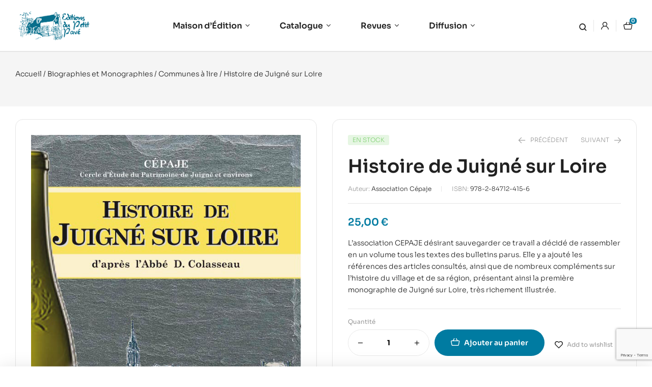

--- FILE ---
content_type: text/html; charset=UTF-8
request_url: https://www.petitpave.fr/livre/histoire-de-juigne-sur-loire/
body_size: 42355
content:
<!doctype html>
<html lang="fr-FR">
<head>
	<meta charset="UTF-8">
	<meta name="viewport" content="width=device-width, initial-scale=1.0, maximum-scale=1.0">
	<link rel="profile" href="//gmpg.org/xfn/11">
	<title>Histoire de Juigné sur Loire &#8211; Éditions du Petit Pavé</title>
<link data-rocket-preload as="style" href="https://fonts.googleapis.com/css?family=Sora%3A300%2C400%2C500%2C600%2C700&#038;subset=latin%2Clatin-ext&#038;display=swap" rel="preload">
<link href="https://fonts.googleapis.com/css?family=Sora%3A300%2C400%2C500%2C600%2C700&#038;subset=latin%2Clatin-ext&#038;display=swap" media="print" onload="this.media=&#039;all&#039;" rel="stylesheet">
<noscript><link rel="stylesheet" href="https://fonts.googleapis.com/css?family=Sora%3A300%2C400%2C500%2C600%2C700&#038;subset=latin%2Clatin-ext&#038;display=swap"></noscript>
<meta name='robots' content='max-image-preview:large' />

<!-- Google Tag Manager for WordPress by gtm4wp.com -->
<script data-cfasync="false" data-pagespeed-no-defer>
	var gtm4wp_datalayer_name = "dataLayer";
	var dataLayer = dataLayer || [];
</script>
<!-- End Google Tag Manager for WordPress by gtm4wp.com --><link rel="dns-prefetch" href="//fonts.googleapis.com">
<link rel="dns-prefetch" href="//s.w.org">
<link rel="pingback" href="https://www.petitpave.fr/xmlrpc.php"><link rel='dns-prefetch' href='//www.googletagmanager.com' />
<link rel='dns-prefetch' href='//fonts.googleapis.com' />
<link href='https://fonts.gstatic.com' crossorigin rel='preconnect' />
<link rel="alternate" type="application/rss+xml" title="Éditions du Petit Pavé &raquo; Flux" href="https://www.petitpave.fr/feed/" />
<link rel="alternate" type="application/rss+xml" title="Éditions du Petit Pavé &raquo; Flux des commentaires" href="https://www.petitpave.fr/comments/feed/" />
<link rel="alternate" type="application/rss+xml" title="Éditions du Petit Pavé &raquo; Histoire de Juigné sur Loire Flux des commentaires" href="https://www.petitpave.fr/livre/histoire-de-juigne-sur-loire/feed/" />
<link rel="alternate" title="oEmbed (JSON)" type="application/json+oembed" href="https://www.petitpave.fr/wp-json/oembed/1.0/embed?url=https%3A%2F%2Fwww.petitpave.fr%2Flivre%2Fhistoire-de-juigne-sur-loire%2F" />
<link rel="alternate" title="oEmbed (XML)" type="text/xml+oembed" href="https://www.petitpave.fr/wp-json/oembed/1.0/embed?url=https%3A%2F%2Fwww.petitpave.fr%2Flivre%2Fhistoire-de-juigne-sur-loire%2F&#038;format=xml" />
<style id='wp-img-auto-sizes-contain-inline-css'>
img:is([sizes=auto i],[sizes^="auto," i]){contain-intrinsic-size:3000px 1500px}
/*# sourceURL=wp-img-auto-sizes-contain-inline-css */
</style>
<link rel='stylesheet' id='hfe-widgets-style-css' href='https://www.petitpave.fr/wp-content/plugins/header-footer-elementor/inc/widgets-css/frontend.css?ver=2.4.4' media='all' />
<style id='wp-emoji-styles-inline-css'>

	img.wp-smiley, img.emoji {
		display: inline !important;
		border: none !important;
		box-shadow: none !important;
		height: 1em !important;
		width: 1em !important;
		margin: 0 0.07em !important;
		vertical-align: -0.1em !important;
		background: none !important;
		padding: 0 !important;
	}
/*# sourceURL=wp-emoji-styles-inline-css */
</style>
<link rel='stylesheet' id='wp-block-library-css' href='https://www.petitpave.fr/wp-includes/css/dist/block-library/style.min.css?ver=6.9' media='all' />
<link rel='stylesheet' id='wc-blocks-style-css' href='https://www.petitpave.fr/wp-content/plugins/woocommerce/assets/client/blocks/wc-blocks.css?ver=wc-10.0.5' media='all' />
<style id='global-styles-inline-css'>
:root{--wp--preset--aspect-ratio--square: 1;--wp--preset--aspect-ratio--4-3: 4/3;--wp--preset--aspect-ratio--3-4: 3/4;--wp--preset--aspect-ratio--3-2: 3/2;--wp--preset--aspect-ratio--2-3: 2/3;--wp--preset--aspect-ratio--16-9: 16/9;--wp--preset--aspect-ratio--9-16: 9/16;--wp--preset--color--black: #000000;--wp--preset--color--cyan-bluish-gray: #abb8c3;--wp--preset--color--white: #ffffff;--wp--preset--color--pale-pink: #f78da7;--wp--preset--color--vivid-red: #cf2e2e;--wp--preset--color--luminous-vivid-orange: #ff6900;--wp--preset--color--luminous-vivid-amber: #fcb900;--wp--preset--color--light-green-cyan: #7bdcb5;--wp--preset--color--vivid-green-cyan: #00d084;--wp--preset--color--pale-cyan-blue: #8ed1fc;--wp--preset--color--vivid-cyan-blue: #0693e3;--wp--preset--color--vivid-purple: #9b51e0;--wp--preset--gradient--vivid-cyan-blue-to-vivid-purple: linear-gradient(135deg,rgb(6,147,227) 0%,rgb(155,81,224) 100%);--wp--preset--gradient--light-green-cyan-to-vivid-green-cyan: linear-gradient(135deg,rgb(122,220,180) 0%,rgb(0,208,130) 100%);--wp--preset--gradient--luminous-vivid-amber-to-luminous-vivid-orange: linear-gradient(135deg,rgb(252,185,0) 0%,rgb(255,105,0) 100%);--wp--preset--gradient--luminous-vivid-orange-to-vivid-red: linear-gradient(135deg,rgb(255,105,0) 0%,rgb(207,46,46) 100%);--wp--preset--gradient--very-light-gray-to-cyan-bluish-gray: linear-gradient(135deg,rgb(238,238,238) 0%,rgb(169,184,195) 100%);--wp--preset--gradient--cool-to-warm-spectrum: linear-gradient(135deg,rgb(74,234,220) 0%,rgb(151,120,209) 20%,rgb(207,42,186) 40%,rgb(238,44,130) 60%,rgb(251,105,98) 80%,rgb(254,248,76) 100%);--wp--preset--gradient--blush-light-purple: linear-gradient(135deg,rgb(255,206,236) 0%,rgb(152,150,240) 100%);--wp--preset--gradient--blush-bordeaux: linear-gradient(135deg,rgb(254,205,165) 0%,rgb(254,45,45) 50%,rgb(107,0,62) 100%);--wp--preset--gradient--luminous-dusk: linear-gradient(135deg,rgb(255,203,112) 0%,rgb(199,81,192) 50%,rgb(65,88,208) 100%);--wp--preset--gradient--pale-ocean: linear-gradient(135deg,rgb(255,245,203) 0%,rgb(182,227,212) 50%,rgb(51,167,181) 100%);--wp--preset--gradient--electric-grass: linear-gradient(135deg,rgb(202,248,128) 0%,rgb(113,206,126) 100%);--wp--preset--gradient--midnight: linear-gradient(135deg,rgb(2,3,129) 0%,rgb(40,116,252) 100%);--wp--preset--font-size--small: 14px;--wp--preset--font-size--medium: 23px;--wp--preset--font-size--large: 26px;--wp--preset--font-size--x-large: 42px;--wp--preset--font-size--normal: 16px;--wp--preset--font-size--huge: 37px;--wp--preset--spacing--20: 0.44rem;--wp--preset--spacing--30: 0.67rem;--wp--preset--spacing--40: 1rem;--wp--preset--spacing--50: 1.5rem;--wp--preset--spacing--60: 2.25rem;--wp--preset--spacing--70: 3.38rem;--wp--preset--spacing--80: 5.06rem;--wp--preset--shadow--natural: 6px 6px 9px rgba(0, 0, 0, 0.2);--wp--preset--shadow--deep: 12px 12px 50px rgba(0, 0, 0, 0.4);--wp--preset--shadow--sharp: 6px 6px 0px rgba(0, 0, 0, 0.2);--wp--preset--shadow--outlined: 6px 6px 0px -3px rgb(255, 255, 255), 6px 6px rgb(0, 0, 0);--wp--preset--shadow--crisp: 6px 6px 0px rgb(0, 0, 0);}:where(.is-layout-flex){gap: 0.5em;}:where(.is-layout-grid){gap: 0.5em;}body .is-layout-flex{display: flex;}.is-layout-flex{flex-wrap: wrap;align-items: center;}.is-layout-flex > :is(*, div){margin: 0;}body .is-layout-grid{display: grid;}.is-layout-grid > :is(*, div){margin: 0;}:where(.wp-block-columns.is-layout-flex){gap: 2em;}:where(.wp-block-columns.is-layout-grid){gap: 2em;}:where(.wp-block-post-template.is-layout-flex){gap: 1.25em;}:where(.wp-block-post-template.is-layout-grid){gap: 1.25em;}.has-black-color{color: var(--wp--preset--color--black) !important;}.has-cyan-bluish-gray-color{color: var(--wp--preset--color--cyan-bluish-gray) !important;}.has-white-color{color: var(--wp--preset--color--white) !important;}.has-pale-pink-color{color: var(--wp--preset--color--pale-pink) !important;}.has-vivid-red-color{color: var(--wp--preset--color--vivid-red) !important;}.has-luminous-vivid-orange-color{color: var(--wp--preset--color--luminous-vivid-orange) !important;}.has-luminous-vivid-amber-color{color: var(--wp--preset--color--luminous-vivid-amber) !important;}.has-light-green-cyan-color{color: var(--wp--preset--color--light-green-cyan) !important;}.has-vivid-green-cyan-color{color: var(--wp--preset--color--vivid-green-cyan) !important;}.has-pale-cyan-blue-color{color: var(--wp--preset--color--pale-cyan-blue) !important;}.has-vivid-cyan-blue-color{color: var(--wp--preset--color--vivid-cyan-blue) !important;}.has-vivid-purple-color{color: var(--wp--preset--color--vivid-purple) !important;}.has-black-background-color{background-color: var(--wp--preset--color--black) !important;}.has-cyan-bluish-gray-background-color{background-color: var(--wp--preset--color--cyan-bluish-gray) !important;}.has-white-background-color{background-color: var(--wp--preset--color--white) !important;}.has-pale-pink-background-color{background-color: var(--wp--preset--color--pale-pink) !important;}.has-vivid-red-background-color{background-color: var(--wp--preset--color--vivid-red) !important;}.has-luminous-vivid-orange-background-color{background-color: var(--wp--preset--color--luminous-vivid-orange) !important;}.has-luminous-vivid-amber-background-color{background-color: var(--wp--preset--color--luminous-vivid-amber) !important;}.has-light-green-cyan-background-color{background-color: var(--wp--preset--color--light-green-cyan) !important;}.has-vivid-green-cyan-background-color{background-color: var(--wp--preset--color--vivid-green-cyan) !important;}.has-pale-cyan-blue-background-color{background-color: var(--wp--preset--color--pale-cyan-blue) !important;}.has-vivid-cyan-blue-background-color{background-color: var(--wp--preset--color--vivid-cyan-blue) !important;}.has-vivid-purple-background-color{background-color: var(--wp--preset--color--vivid-purple) !important;}.has-black-border-color{border-color: var(--wp--preset--color--black) !important;}.has-cyan-bluish-gray-border-color{border-color: var(--wp--preset--color--cyan-bluish-gray) !important;}.has-white-border-color{border-color: var(--wp--preset--color--white) !important;}.has-pale-pink-border-color{border-color: var(--wp--preset--color--pale-pink) !important;}.has-vivid-red-border-color{border-color: var(--wp--preset--color--vivid-red) !important;}.has-luminous-vivid-orange-border-color{border-color: var(--wp--preset--color--luminous-vivid-orange) !important;}.has-luminous-vivid-amber-border-color{border-color: var(--wp--preset--color--luminous-vivid-amber) !important;}.has-light-green-cyan-border-color{border-color: var(--wp--preset--color--light-green-cyan) !important;}.has-vivid-green-cyan-border-color{border-color: var(--wp--preset--color--vivid-green-cyan) !important;}.has-pale-cyan-blue-border-color{border-color: var(--wp--preset--color--pale-cyan-blue) !important;}.has-vivid-cyan-blue-border-color{border-color: var(--wp--preset--color--vivid-cyan-blue) !important;}.has-vivid-purple-border-color{border-color: var(--wp--preset--color--vivid-purple) !important;}.has-vivid-cyan-blue-to-vivid-purple-gradient-background{background: var(--wp--preset--gradient--vivid-cyan-blue-to-vivid-purple) !important;}.has-light-green-cyan-to-vivid-green-cyan-gradient-background{background: var(--wp--preset--gradient--light-green-cyan-to-vivid-green-cyan) !important;}.has-luminous-vivid-amber-to-luminous-vivid-orange-gradient-background{background: var(--wp--preset--gradient--luminous-vivid-amber-to-luminous-vivid-orange) !important;}.has-luminous-vivid-orange-to-vivid-red-gradient-background{background: var(--wp--preset--gradient--luminous-vivid-orange-to-vivid-red) !important;}.has-very-light-gray-to-cyan-bluish-gray-gradient-background{background: var(--wp--preset--gradient--very-light-gray-to-cyan-bluish-gray) !important;}.has-cool-to-warm-spectrum-gradient-background{background: var(--wp--preset--gradient--cool-to-warm-spectrum) !important;}.has-blush-light-purple-gradient-background{background: var(--wp--preset--gradient--blush-light-purple) !important;}.has-blush-bordeaux-gradient-background{background: var(--wp--preset--gradient--blush-bordeaux) !important;}.has-luminous-dusk-gradient-background{background: var(--wp--preset--gradient--luminous-dusk) !important;}.has-pale-ocean-gradient-background{background: var(--wp--preset--gradient--pale-ocean) !important;}.has-electric-grass-gradient-background{background: var(--wp--preset--gradient--electric-grass) !important;}.has-midnight-gradient-background{background: var(--wp--preset--gradient--midnight) !important;}.has-small-font-size{font-size: var(--wp--preset--font-size--small) !important;}.has-medium-font-size{font-size: var(--wp--preset--font-size--medium) !important;}.has-large-font-size{font-size: var(--wp--preset--font-size--large) !important;}.has-x-large-font-size{font-size: var(--wp--preset--font-size--x-large) !important;}
/*# sourceURL=global-styles-inline-css */
</style>

<style id='classic-theme-styles-inline-css'>
/*! This file is auto-generated */
.wp-block-button__link{color:#fff;background-color:#32373c;border-radius:9999px;box-shadow:none;text-decoration:none;padding:calc(.667em + 2px) calc(1.333em + 2px);font-size:1.125em}.wp-block-file__button{background:#32373c;color:#fff;text-decoration:none}
/*# sourceURL=/wp-includes/css/classic-themes.min.css */
</style>
<link rel='stylesheet' id='bookory-gutenberg-blocks-css' href='https://www.petitpave.fr/wp-content/themes/bookory/assets/css/base/gutenberg-blocks.css?ver=2.1.9' media='all' />
<link rel='stylesheet' id='mas-wc-brands-style-css' href='https://www.petitpave.fr/wp-content/plugins/mas-woocommerce-brands/assets/css/style.css?ver=1.1.0' media='all' />
<link rel='stylesheet' id='searchandfilter-css' href='https://www.petitpave.fr/wp-content/plugins/search-filter/style.css?ver=1' media='all' />
<link rel='stylesheet' id='photoswipe-css' href='https://www.petitpave.fr/wp-content/plugins/woocommerce/assets/css/photoswipe/photoswipe.min.css?ver=10.0.5' media='all' />
<link rel='stylesheet' id='photoswipe-default-skin-css' href='https://www.petitpave.fr/wp-content/plugins/woocommerce/assets/css/photoswipe/default-skin/default-skin.min.css?ver=10.0.5' media='all' />
<style id='woocommerce-inline-inline-css'>
.woocommerce form .form-row .required { visibility: visible; }
/*# sourceURL=woocommerce-inline-inline-css */
</style>
<link rel='stylesheet' id='wpbs-style-css' href='https://www.petitpave.fr/wp-content/plugins/wp-booking-system-premium/assets/css/style-front-end.min.css?ver=5.8.1.2' media='all' />
<link rel='stylesheet' id='hfe-style-css' href='https://www.petitpave.fr/wp-content/plugins/header-footer-elementor/assets/css/header-footer-elementor.css?ver=2.4.4' media='all' />
<link rel='stylesheet' id='elementor-icons-css' href='https://www.petitpave.fr/wp-content/plugins/elementor/assets/lib/eicons/css/elementor-icons.min.css?ver=5.43.0' media='all' />
<link rel='stylesheet' id='elementor-frontend-css' href='https://www.petitpave.fr/wp-content/uploads/elementor/css/custom-frontend.min.css?ver=1752653394' media='all' />
<link rel='stylesheet' id='elementor-post-7-css' href='https://www.petitpave.fr/wp-content/uploads/elementor/css/post-7.css?ver=1752653394' media='all' />
<link rel='stylesheet' id='elementor-post-4188-css' href='https://www.petitpave.fr/wp-content/uploads/elementor/css/post-4188.css?ver=1752653395' media='all' />
<link rel='stylesheet' id='elementor-post-329-css' href='https://www.petitpave.fr/wp-content/uploads/elementor/css/post-329.css?ver=1764603060' media='all' />
<link rel='stylesheet' id='woo-variation-swatches-css' href='https://www.petitpave.fr/wp-content/plugins/woo-variation-swatches/assets/css/frontend.min.css?ver=1752592353' media='all' />
<style id='woo-variation-swatches-inline-css'>
:root {
--wvs-tick:url("data:image/svg+xml;utf8,%3Csvg filter='drop-shadow(0px 0px 2px rgb(0 0 0 / .8))' xmlns='http://www.w3.org/2000/svg'  viewBox='0 0 30 30'%3E%3Cpath fill='none' stroke='%23ffffff' stroke-linecap='round' stroke-linejoin='round' stroke-width='4' d='M4 16L11 23 27 7'/%3E%3C/svg%3E");

--wvs-cross:url("data:image/svg+xml;utf8,%3Csvg filter='drop-shadow(0px 0px 5px rgb(255 255 255 / .6))' xmlns='http://www.w3.org/2000/svg' width='72px' height='72px' viewBox='0 0 24 24'%3E%3Cpath fill='none' stroke='%23ff0000' stroke-linecap='round' stroke-width='0.6' d='M5 5L19 19M19 5L5 19'/%3E%3C/svg%3E");
--wvs-single-product-item-width:30px;
--wvs-single-product-item-height:30px;
--wvs-single-product-item-font-size:16px}
/*# sourceURL=woo-variation-swatches-inline-css */
</style>
<link rel='stylesheet' id='slick-css' href='https://www.petitpave.fr/wp-content/plugins/woo-smart-quick-view/assets/libs/slick/slick.css?ver=6.9' media='all' />
<link rel='stylesheet' id='perfect-scrollbar-css' href='https://www.petitpave.fr/wp-content/plugins/woo-smart-quick-view/assets/libs/perfect-scrollbar/css/perfect-scrollbar.min.css?ver=6.9' media='all' />
<link rel='stylesheet' id='perfect-scrollbar-wpc-css' href='https://www.petitpave.fr/wp-content/plugins/woo-smart-quick-view/assets/libs/perfect-scrollbar/css/custom-theme.css?ver=6.9' media='all' />
<link rel='stylesheet' id='magnific-popup-css' href='https://www.petitpave.fr/wp-content/themes/bookory/assets/css/libs/magnific-popup.css?ver=2.1.9' media='all' />
<link rel='stylesheet' id='woosq-feather-css' href='https://www.petitpave.fr/wp-content/plugins/woo-smart-quick-view/assets/libs/feather/feather.css?ver=6.9' media='all' />
<link rel='stylesheet' id='woosq-frontend-css' href='https://www.petitpave.fr/wp-content/plugins/woo-smart-quick-view/assets/css/frontend.css?ver=4.2.0' media='all' />
<link rel='stylesheet' id='woosw-icons-css' href='https://www.petitpave.fr/wp-content/plugins/woo-smart-wishlist/assets/css/icons.css?ver=5.0.1' media='all' />
<link rel='stylesheet' id='woosw-frontend-css' href='https://www.petitpave.fr/wp-content/plugins/woo-smart-wishlist/assets/css/frontend.css?ver=5.0.1' media='all' />
<style id='woosw-frontend-inline-css'>
.woosw-popup .woosw-popup-inner .woosw-popup-content .woosw-popup-content-bot .woosw-notice { background-color: #5fbd74; } .woosw-popup .woosw-popup-inner .woosw-popup-content .woosw-popup-content-bot .woosw-popup-content-bot-inner a:hover { color: #5fbd74; border-color: #5fbd74; } 
/*# sourceURL=woosw-frontend-inline-css */
</style>
<link rel='stylesheet' id='brands-styles-css' href='https://www.petitpave.fr/wp-content/plugins/woocommerce/assets/css/brands.css?ver=10.0.5' media='all' />
<link rel='stylesheet' id='bookory-style-css' href='https://www.petitpave.fr/wp-content/themes/bookory/style.css?ver=2.1.9' media='all' />
<style id='bookory-style-inline-css'>
body{--primary:#007BA1;--primary_hover:#003F52;--text:#212121;--accent:#212121;--lighter:#999999;--border:#E6E6E6;}
@media(max-width:1366px){body.theme-bookory [data-elementor-columns-laptop="1"] .column-item{flex: 0 0 100%; max-width: 100%;}.woocommerce.columns-laptop-1 ul.products li.product{flex: 0 0 100%; max-width: 100%;}body.theme-bookory [data-elementor-columns-laptop="2"] .column-item{flex: 0 0 50%; max-width: 50%;}.woocommerce.columns-laptop-2 ul.products li.product{flex: 0 0 50%; max-width: 50%;}body.theme-bookory [data-elementor-columns-laptop="3"] .column-item{flex: 0 0 33.3333333333%; max-width: 33.3333333333%;}.woocommerce.columns-laptop-3 ul.products li.product{flex: 0 0 33.3333333333%; max-width: 33.3333333333%;}body.theme-bookory [data-elementor-columns-laptop="4"] .column-item{flex: 0 0 25%; max-width: 25%;}.woocommerce.columns-laptop-4 ul.products li.product{flex: 0 0 25%; max-width: 25%;}body.theme-bookory [data-elementor-columns-laptop="5"] .column-item{flex: 0 0 20%; max-width: 20%;}.woocommerce.columns-laptop-5 ul.products li.product{flex: 0 0 20%; max-width: 20%;}body.theme-bookory [data-elementor-columns-laptop="6"] .column-item{flex: 0 0 16.6666666667%; max-width: 16.6666666667%;}.woocommerce.columns-laptop-6 ul.products li.product{flex: 0 0 16.6666666667%; max-width: 16.6666666667%;}body.theme-bookory [data-elementor-columns-laptop="7"] .column-item{flex: 0 0 14.2857142857%; max-width: 14.2857142857%;}.woocommerce.columns-laptop-7 ul.products li.product{flex: 0 0 14.2857142857%; max-width: 14.2857142857%;}body.theme-bookory [data-elementor-columns-laptop="8"] .column-item{flex: 0 0 12.5%; max-width: 12.5%;}.woocommerce.columns-laptop-8 ul.products li.product{flex: 0 0 12.5%; max-width: 12.5%;}}@media(max-width:1200px){body.theme-bookory [data-elementor-columns-tablet-extra="1"] .column-item{flex: 0 0 100%; max-width: 100%;}.woocommerce.columns-tablet-extra-1 ul.products li.product{flex: 0 0 100%; max-width: 100%;}body.theme-bookory [data-elementor-columns-tablet-extra="2"] .column-item{flex: 0 0 50%; max-width: 50%;}.woocommerce.columns-tablet-extra-2 ul.products li.product{flex: 0 0 50%; max-width: 50%;}body.theme-bookory [data-elementor-columns-tablet-extra="3"] .column-item{flex: 0 0 33.3333333333%; max-width: 33.3333333333%;}.woocommerce.columns-tablet-extra-3 ul.products li.product{flex: 0 0 33.3333333333%; max-width: 33.3333333333%;}body.theme-bookory [data-elementor-columns-tablet-extra="4"] .column-item{flex: 0 0 25%; max-width: 25%;}.woocommerce.columns-tablet-extra-4 ul.products li.product{flex: 0 0 25%; max-width: 25%;}body.theme-bookory [data-elementor-columns-tablet-extra="5"] .column-item{flex: 0 0 20%; max-width: 20%;}.woocommerce.columns-tablet-extra-5 ul.products li.product{flex: 0 0 20%; max-width: 20%;}body.theme-bookory [data-elementor-columns-tablet-extra="6"] .column-item{flex: 0 0 16.6666666667%; max-width: 16.6666666667%;}.woocommerce.columns-tablet-extra-6 ul.products li.product{flex: 0 0 16.6666666667%; max-width: 16.6666666667%;}body.theme-bookory [data-elementor-columns-tablet-extra="7"] .column-item{flex: 0 0 14.2857142857%; max-width: 14.2857142857%;}.woocommerce.columns-tablet-extra-7 ul.products li.product{flex: 0 0 14.2857142857%; max-width: 14.2857142857%;}body.theme-bookory [data-elementor-columns-tablet-extra="8"] .column-item{flex: 0 0 12.5%; max-width: 12.5%;}.woocommerce.columns-tablet-extra-8 ul.products li.product{flex: 0 0 12.5%; max-width: 12.5%;}}@media(max-width:1024px){body.theme-bookory [data-elementor-columns-tablet="1"] .column-item{flex: 0 0 100%; max-width: 100%;}.woocommerce.columns-tablet-1 ul.products li.product{flex: 0 0 100%; max-width: 100%;}body.theme-bookory [data-elementor-columns-tablet="2"] .column-item{flex: 0 0 50%; max-width: 50%;}.woocommerce.columns-tablet-2 ul.products li.product{flex: 0 0 50%; max-width: 50%;}body.theme-bookory [data-elementor-columns-tablet="3"] .column-item{flex: 0 0 33.3333333333%; max-width: 33.3333333333%;}.woocommerce.columns-tablet-3 ul.products li.product{flex: 0 0 33.3333333333%; max-width: 33.3333333333%;}body.theme-bookory [data-elementor-columns-tablet="4"] .column-item{flex: 0 0 25%; max-width: 25%;}.woocommerce.columns-tablet-4 ul.products li.product{flex: 0 0 25%; max-width: 25%;}body.theme-bookory [data-elementor-columns-tablet="5"] .column-item{flex: 0 0 20%; max-width: 20%;}.woocommerce.columns-tablet-5 ul.products li.product{flex: 0 0 20%; max-width: 20%;}body.theme-bookory [data-elementor-columns-tablet="6"] .column-item{flex: 0 0 16.6666666667%; max-width: 16.6666666667%;}.woocommerce.columns-tablet-6 ul.products li.product{flex: 0 0 16.6666666667%; max-width: 16.6666666667%;}body.theme-bookory [data-elementor-columns-tablet="7"] .column-item{flex: 0 0 14.2857142857%; max-width: 14.2857142857%;}.woocommerce.columns-tablet-7 ul.products li.product{flex: 0 0 14.2857142857%; max-width: 14.2857142857%;}body.theme-bookory [data-elementor-columns-tablet="8"] .column-item{flex: 0 0 12.5%; max-width: 12.5%;}.woocommerce.columns-tablet-8 ul.products li.product{flex: 0 0 12.5%; max-width: 12.5%;}}@media(max-width:880px){body.theme-bookory [data-elementor-columns-mobile-extra="1"] .column-item{flex: 0 0 100%; max-width: 100%;}.woocommerce.columns-mobile-extra-1 ul.products li.product{flex: 0 0 100%; max-width: 100%;}body.theme-bookory [data-elementor-columns-mobile-extra="2"] .column-item{flex: 0 0 50%; max-width: 50%;}.woocommerce.columns-mobile-extra-2 ul.products li.product{flex: 0 0 50%; max-width: 50%;}body.theme-bookory [data-elementor-columns-mobile-extra="3"] .column-item{flex: 0 0 33.3333333333%; max-width: 33.3333333333%;}.woocommerce.columns-mobile-extra-3 ul.products li.product{flex: 0 0 33.3333333333%; max-width: 33.3333333333%;}body.theme-bookory [data-elementor-columns-mobile-extra="4"] .column-item{flex: 0 0 25%; max-width: 25%;}.woocommerce.columns-mobile-extra-4 ul.products li.product{flex: 0 0 25%; max-width: 25%;}body.theme-bookory [data-elementor-columns-mobile-extra="5"] .column-item{flex: 0 0 20%; max-width: 20%;}.woocommerce.columns-mobile-extra-5 ul.products li.product{flex: 0 0 20%; max-width: 20%;}body.theme-bookory [data-elementor-columns-mobile-extra="6"] .column-item{flex: 0 0 16.6666666667%; max-width: 16.6666666667%;}.woocommerce.columns-mobile-extra-6 ul.products li.product{flex: 0 0 16.6666666667%; max-width: 16.6666666667%;}body.theme-bookory [data-elementor-columns-mobile-extra="7"] .column-item{flex: 0 0 14.2857142857%; max-width: 14.2857142857%;}.woocommerce.columns-mobile-extra-7 ul.products li.product{flex: 0 0 14.2857142857%; max-width: 14.2857142857%;}body.theme-bookory [data-elementor-columns-mobile-extra="8"] .column-item{flex: 0 0 12.5%; max-width: 12.5%;}.woocommerce.columns-mobile-extra-8 ul.products li.product{flex: 0 0 12.5%; max-width: 12.5%;}}@media(max-width:767px){body.theme-bookory [data-elementor-columns-mobile="1"] .column-item{flex: 0 0 100%; max-width: 100%;}.woocommerce.columns-mobile-1 ul.products li.product{flex: 0 0 100%; max-width: 100%;}body.theme-bookory [data-elementor-columns-mobile="2"] .column-item{flex: 0 0 50%; max-width: 50%;}.woocommerce.columns-mobile-2 ul.products li.product{flex: 0 0 50%; max-width: 50%;}body.theme-bookory [data-elementor-columns-mobile="3"] .column-item{flex: 0 0 33.3333333333%; max-width: 33.3333333333%;}.woocommerce.columns-mobile-3 ul.products li.product{flex: 0 0 33.3333333333%; max-width: 33.3333333333%;}body.theme-bookory [data-elementor-columns-mobile="4"] .column-item{flex: 0 0 25%; max-width: 25%;}.woocommerce.columns-mobile-4 ul.products li.product{flex: 0 0 25%; max-width: 25%;}body.theme-bookory [data-elementor-columns-mobile="5"] .column-item{flex: 0 0 20%; max-width: 20%;}.woocommerce.columns-mobile-5 ul.products li.product{flex: 0 0 20%; max-width: 20%;}body.theme-bookory [data-elementor-columns-mobile="6"] .column-item{flex: 0 0 16.6666666667%; max-width: 16.6666666667%;}.woocommerce.columns-mobile-6 ul.products li.product{flex: 0 0 16.6666666667%; max-width: 16.6666666667%;}body.theme-bookory [data-elementor-columns-mobile="7"] .column-item{flex: 0 0 14.2857142857%; max-width: 14.2857142857%;}.woocommerce.columns-mobile-7 ul.products li.product{flex: 0 0 14.2857142857%; max-width: 14.2857142857%;}body.theme-bookory [data-elementor-columns-mobile="8"] .column-item{flex: 0 0 12.5%; max-width: 12.5%;}.woocommerce.columns-mobile-8 ul.products li.product{flex: 0 0 12.5%; max-width: 12.5%;}}
/*# sourceURL=bookory-style-inline-css */
</style>
<link rel='stylesheet' id='slick-theme-css' href='https://www.petitpave.fr/wp-content/themes/bookory/assets/css/base/slick-theme.css?ver=2.1.9' media='all' />

<link rel='stylesheet' id='elementor-post-4757-css' href='https://www.petitpave.fr/wp-content/uploads/elementor/css/post-4757.css?ver=1752653429' media='all' />
<link rel='stylesheet' id='relevanssi-live-search-css' href='https://www.petitpave.fr/wp-content/plugins/relevanssi-live-ajax-search/assets/styles/style.css?ver=2.5' media='all' />
<link rel='stylesheet' id='bookory-elementor-css' href='https://www.petitpave.fr/wp-content/themes/bookory/assets/css/base/elementor.css?ver=2.1.9' media='all' />
<link rel='stylesheet' id='hfe-elementor-icons-css' href='https://www.petitpave.fr/wp-content/plugins/elementor/assets/lib/eicons/css/elementor-icons.min.css?ver=5.34.0' media='all' />
<link rel='stylesheet' id='hfe-icons-list-css' href='https://www.petitpave.fr/wp-content/plugins/elementor/assets/css/widget-icon-list.min.css?ver=3.24.3' media='all' />
<link rel='stylesheet' id='hfe-social-icons-css' href='https://www.petitpave.fr/wp-content/plugins/elementor/assets/css/widget-social-icons.min.css?ver=3.24.0' media='all' />
<link rel='stylesheet' id='hfe-social-share-icons-brands-css' href='https://www.petitpave.fr/wp-content/plugins/elementor/assets/lib/font-awesome/css/brands.css?ver=5.15.3' media='all' />
<link rel='stylesheet' id='hfe-social-share-icons-fontawesome-css' href='https://www.petitpave.fr/wp-content/plugins/elementor/assets/lib/font-awesome/css/fontawesome.css?ver=5.15.3' media='all' />
<link rel='stylesheet' id='hfe-nav-menu-icons-css' href='https://www.petitpave.fr/wp-content/plugins/elementor/assets/lib/font-awesome/css/solid.css?ver=5.15.3' media='all' />
<link rel='stylesheet' id='hfe-widget-blockquote-css' href='https://www.petitpave.fr/wp-content/plugins/elementor-pro/assets/css/widget-blockquote.min.css?ver=3.25.0' media='all' />
<link rel='stylesheet' id='hfe-mega-menu-css' href='https://www.petitpave.fr/wp-content/plugins/elementor-pro/assets/css/widget-mega-menu.min.css?ver=3.26.2' media='all' />
<link rel='stylesheet' id='hfe-nav-menu-widget-css' href='https://www.petitpave.fr/wp-content/plugins/elementor-pro/assets/css/widget-nav-menu.min.css?ver=3.26.0' media='all' />
<link rel='stylesheet' id='bookory-woocommerce-style-css' href='https://www.petitpave.fr/wp-content/themes/bookory/assets/css/woocommerce/woocommerce.css?ver=2.1.9' media='all' />
<link rel='stylesheet' id='tooltipster-css' href='https://www.petitpave.fr/wp-content/themes/bookory/assets/css/libs/tooltipster.bundle.min.css?ver=2.1.9' media='all' />
<link rel='stylesheet' id='bookory-child-style-css' href='https://www.petitpave.fr/wp-content/themes/bookory-child/style.css?ver=1.1.9' media='all' />
<link rel='stylesheet' id='elementor-gf-local-sora-css' href='https://www.petitpave.fr/wp-content/uploads/elementor/google-fonts/css/sora.css?ver=1752592679' media='all' />
<script type="text/template" id="tmpl-variation-template">
	<div class="woocommerce-variation-description">{{{ data.variation.variation_description }}}</div>
	<div class="woocommerce-variation-price">{{{ data.variation.price_html }}}</div>
	<div class="woocommerce-variation-availability">{{{ data.variation.availability_html }}}</div>
</script>
<script type="text/template" id="tmpl-unavailable-variation-template">
	<p role="alert">Désolé, ce produit n&rsquo;est pas disponible. Veuillez choisir une combinaison différente.</p>
</script>
<!--n2css--><!--n2js--><script src="https://www.petitpave.fr/wp-includes/js/jquery/jquery.min.js?ver=3.7.1" id="jquery-core-js"></script>
<script src="https://www.petitpave.fr/wp-includes/js/jquery/jquery-migrate.min.js?ver=3.4.1" id="jquery-migrate-js"></script>
<script id="jquery-js-after">
!function($){"use strict";$(document).ready(function(){$(this).scrollTop()>100&&$(".hfe-scroll-to-top-wrap").removeClass("hfe-scroll-to-top-hide"),$(window).scroll(function(){$(this).scrollTop()<100?$(".hfe-scroll-to-top-wrap").fadeOut(300):$(".hfe-scroll-to-top-wrap").fadeIn(300)}),$(".hfe-scroll-to-top-wrap").on("click",function(){$("html, body").animate({scrollTop:0},300);return!1})})}(jQuery);
!function($){'use strict';$(document).ready(function(){var bar=$('.hfe-reading-progress-bar');if(!bar.length)return;$(window).on('scroll',function(){var s=$(window).scrollTop(),d=$(document).height()-$(window).height(),p=d? s/d*100:0;bar.css('width',p+'%')});});}(jQuery);
//# sourceURL=jquery-js-after
</script>
<script src="https://www.petitpave.fr/wp-content/plugins/woocommerce/assets/js/jquery-blockui/jquery.blockUI.min.js?ver=2.7.0-wc.10.0.5" id="jquery-blockui-js" data-wp-strategy="defer"></script>
<script id="wc-add-to-cart-js-extra">
var wc_add_to_cart_params = {"ajax_url":"/wp-admin/admin-ajax.php","wc_ajax_url":"/?wc-ajax=%%endpoint%%","i18n_view_cart":"","cart_url":"https://www.petitpave.fr/panier/","is_cart":"","cart_redirect_after_add":"no"};
//# sourceURL=wc-add-to-cart-js-extra
</script>
<script src="https://www.petitpave.fr/wp-content/plugins/woocommerce/assets/js/frontend/add-to-cart.min.js?ver=10.0.5" id="wc-add-to-cart-js" defer data-wp-strategy="defer"></script>
<script src="https://www.petitpave.fr/wp-content/plugins/woocommerce/assets/js/flexslider/jquery.flexslider.min.js?ver=2.7.2-wc.10.0.5" id="flexslider-js" defer data-wp-strategy="defer"></script>
<script src="https://www.petitpave.fr/wp-content/plugins/woocommerce/assets/js/photoswipe/photoswipe.min.js?ver=4.1.1-wc.10.0.5" id="photoswipe-js" defer data-wp-strategy="defer"></script>
<script src="https://www.petitpave.fr/wp-content/plugins/woocommerce/assets/js/photoswipe/photoswipe-ui-default.min.js?ver=4.1.1-wc.10.0.5" id="photoswipe-ui-default-js" defer data-wp-strategy="defer"></script>
<script id="wc-single-product-js-extra">
var wc_single_product_params = {"i18n_required_rating_text":"Veuillez s\u00e9lectionner une note","i18n_rating_options":["1\u00a0\u00e9toile sur 5","2\u00a0\u00e9toiles sur 5","3\u00a0\u00e9toiles sur 5","4\u00a0\u00e9toiles sur 5","5\u00a0\u00e9toiles sur 5"],"i18n_product_gallery_trigger_text":"Voir la galerie d\u2019images en plein \u00e9cran","review_rating_required":"yes","flexslider":{"rtl":false,"animation":"slide","smoothHeight":true,"directionNav":false,"controlNav":"thumbnails","slideshow":false,"animationSpeed":500,"animationLoop":false,"allowOneSlide":false},"zoom_enabled":"","zoom_options":[],"photoswipe_enabled":"1","photoswipe_options":{"shareEl":false,"closeOnScroll":false,"history":false,"hideAnimationDuration":0,"showAnimationDuration":0},"flexslider_enabled":"1"};
//# sourceURL=wc-single-product-js-extra
</script>
<script src="https://www.petitpave.fr/wp-content/plugins/woocommerce/assets/js/frontend/single-product.min.js?ver=10.0.5" id="wc-single-product-js" defer data-wp-strategy="defer"></script>
<script src="https://www.petitpave.fr/wp-content/plugins/woocommerce/assets/js/js-cookie/js.cookie.min.js?ver=2.1.4-wc.10.0.5" id="js-cookie-js" data-wp-strategy="defer"></script>
<script src="https://www.petitpave.fr/wp-includes/js/underscore.min.js?ver=1.13.7" id="underscore-js"></script>
<script id="wp-util-js-extra">
var _wpUtilSettings = {"ajax":{"url":"/wp-admin/admin-ajax.php"}};
//# sourceURL=wp-util-js-extra
</script>
<script src="https://www.petitpave.fr/wp-includes/js/wp-util.min.js?ver=6.9" id="wp-util-js"></script>
<script id="WCPAY_ASSETS-js-extra">
var wcpayAssets = {"url":"https://www.petitpave.fr/wp-content/plugins/woocommerce-payments/dist/"};
//# sourceURL=WCPAY_ASSETS-js-extra
</script>
<script src="https://www.petitpave.fr/wp-content/themes/bookory/assets/js/vendor/jarallax.js?ver=6.9" id="jarallax-js"></script>

<!-- Extrait de code de la balise Google (gtag.js) ajouté par Site Kit -->
<!-- Extrait Google Analytics ajouté par Site Kit -->
<script src="https://www.googletagmanager.com/gtag/js?id=GT-57V3W4KG" id="google_gtagjs-js" async></script>
<script id="google_gtagjs-js-after">
window.dataLayer = window.dataLayer || [];function gtag(){dataLayer.push(arguments);}
gtag("set","linker",{"domains":["www.petitpave.fr"]});
gtag("js", new Date());
gtag("set", "developer_id.dZTNiMT", true);
gtag("config", "GT-57V3W4KG");
 window._googlesitekit = window._googlesitekit || {}; window._googlesitekit.throttledEvents = []; window._googlesitekit.gtagEvent = (name, data) => { var key = JSON.stringify( { name, data } ); if ( !! window._googlesitekit.throttledEvents[ key ] ) { return; } window._googlesitekit.throttledEvents[ key ] = true; setTimeout( () => { delete window._googlesitekit.throttledEvents[ key ]; }, 5 ); gtag( "event", name, { ...data, event_source: "site-kit" } ); }; 
//# sourceURL=google_gtagjs-js-after
</script>
<link rel="https://api.w.org/" href="https://www.petitpave.fr/wp-json/" /><link rel="alternate" title="JSON" type="application/json" href="https://www.petitpave.fr/wp-json/wp/v2/product/12736" /><link rel="EditURI" type="application/rsd+xml" title="RSD" href="https://www.petitpave.fr/xmlrpc.php?rsd" />
<meta name="generator" content="WordPress 6.9" />
<meta name="generator" content="WooCommerce 10.0.5" />
<link rel="canonical" href="https://www.petitpave.fr/livre/histoire-de-juigne-sur-loire/" />
<link rel='shortlink' href='https://www.petitpave.fr/?p=12736' />
<!-- Google Tag Manager -->
                <script>(function(w,d,s,l,i){w[l]=w[l]||[];w[l].push({'gtm.start':
                new Date().getTime(),event:'gtm.js'});var f=d.getElementsByTagName(s)[0],
                j=d.createElement(s),dl=l!='dataLayer'?'&l='+l:'';j.async=true;j.src=
                'https://www.googletagmanager.com/gtm.js?id='+i+dl;f.parentNode.insertBefore(j,f);
                })(window,document,'script','dataLayer','GTM-PFNTVSNM');</script>
                <!-- End Google Tag Manager --><meta name="generator" content="Site Kit by Google 1.170.0" />		<script type="text/javascript">
				(function(c,l,a,r,i,t,y){
					c[a]=c[a]||function(){(c[a].q=c[a].q||[]).push(arguments)};t=l.createElement(r);t.async=1;
					t.src="https://www.clarity.ms/tag/"+i+"?ref=wordpress";y=l.getElementsByTagName(r)[0];y.parentNode.insertBefore(t,y);
				})(window, document, "clarity", "script", "r4xhom29py");
		</script>
		<style type="text/css"></style><style id="wplmi-inline-css" type="text/css">
 span.wplmi-user-avatar { width: 16px;display: inline-block !important;flex-shrink: 0; } img.wplmi-elementor-avatar { border-radius: 100%;margin-right: 3px; }
</style>

<!-- Google Tag Manager for WordPress by gtm4wp.com -->
<!-- GTM Container placement set to automatic -->
<script data-cfasync="false" data-pagespeed-no-defer>
	var dataLayer_content = {"pagePostType":"product","pagePostType2":"single-product","pagePostAuthor":"Jérémy"};
	dataLayer.push( dataLayer_content );
</script>
<script data-cfasync="false" data-pagespeed-no-defer>
(function(w,d,s,l,i){w[l]=w[l]||[];w[l].push({'gtm.start':
new Date().getTime(),event:'gtm.js'});var f=d.getElementsByTagName(s)[0],
j=d.createElement(s),dl=l!='dataLayer'?'&l='+l:'';j.async=true;j.src=
'//www.googletagmanager.com/gtm.js?id='+i+dl;f.parentNode.insertBefore(j,f);
})(window,document,'script','dataLayer','GTM-PFNTVSNM');
</script>
<!-- End Google Tag Manager for WordPress by gtm4wp.com -->	<noscript><style>.woocommerce-product-gallery{ opacity: 1 !important; }</style></noscript>
	<meta name="generator" content="Elementor 3.30.2; features: additional_custom_breakpoints; settings: css_print_method-external, google_font-enabled, font_display-auto">
			<style>
				.e-con.e-parent:nth-of-type(n+4):not(.e-lazyloaded):not(.e-no-lazyload),
				.e-con.e-parent:nth-of-type(n+4):not(.e-lazyloaded):not(.e-no-lazyload) * {
					background-image: none !important;
				}
				@media screen and (max-height: 1024px) {
					.e-con.e-parent:nth-of-type(n+3):not(.e-lazyloaded):not(.e-no-lazyload),
					.e-con.e-parent:nth-of-type(n+3):not(.e-lazyloaded):not(.e-no-lazyload) * {
						background-image: none !important;
					}
				}
				@media screen and (max-height: 640px) {
					.e-con.e-parent:nth-of-type(n+2):not(.e-lazyloaded):not(.e-no-lazyload),
					.e-con.e-parent:nth-of-type(n+2):not(.e-lazyloaded):not(.e-no-lazyload) * {
						background-image: none !important;
					}
				}
			</style>
			<script>
jQuery(document).ready(function($) {
    $('.product-categories .children .current-cat').each(function() {
        $(this).closest('.cat-item.cat-parent').children('.children').slideDown();
        $(this).closest('.cat-item.cat-parent').removeClass('closed');
    });
});
</script><link rel="icon" href="https://www.petitpave.fr/wp-content/uploads/2022/07/cropped-logo_petit_pave-1-32x32.png" sizes="32x32" />
<link rel="icon" href="https://www.petitpave.fr/wp-content/uploads/2022/07/cropped-logo_petit_pave-1-192x192.png" sizes="192x192" />
<link rel="apple-touch-icon" href="https://www.petitpave.fr/wp-content/uploads/2022/07/cropped-logo_petit_pave-1-180x180.png" />
<meta name="msapplication-TileImage" content="https://www.petitpave.fr/wp-content/uploads/2022/07/cropped-logo_petit_pave-1-270x270.png" />
		<style id="wp-custom-css">
			.site-header-cart-side .widget_shopping_cart .product_list_widget{ position: relative !important;  }

.woocommerce div.product div.images img {
    opacity: 1 !important;
    visibility: visible !important;
    transform: none !important;
}

.hidden-boothe-single-yes {
    display: block !important;
}

main .woocommerce-breadcrumb{
display:none}

@media (min-width: 1024px) {
    .main-navigation ul ul.sub-menu li {
        display: block;
        min-width: 245px;
    }
}		</style>
		<link rel='stylesheet' id='e-sticky-css' href='https://www.petitpave.fr/wp-content/plugins/elementor-pro/assets/css/modules/sticky.min.css?ver=3.30.0' media='all' />
<link rel='stylesheet' id='widget-heading-css' href='https://www.petitpave.fr/wp-content/plugins/elementor/assets/css/widget-heading.min.css?ver=3.30.2' media='all' />
<link rel='stylesheet' id='widget-icon-list-css' href='https://www.petitpave.fr/wp-content/uploads/elementor/css/custom-widget-icon-list.min.css?ver=1752653394' media='all' />
<meta name="generator" content="WP Rocket 3.19.1.2" data-wpr-features="wpr_preload_links wpr_desktop" /></head>
<body class="wp-singular product-template-default single single-product postid-12736 wp-custom-logo wp-embed-responsive wp-theme-bookory wp-child-theme-bookory-child theme-bookory woocommerce woocommerce-page woocommerce-no-js eio-default ehf-header ehf-footer ehf-template-bookory ehf-stylesheet-bookory-child woo-variation-swatches wvs-behavior-blur wvs-theme-bookory-child wvs-show-label wvs-tooltip group-blog has-post-thumbnail woocommerce-active product-block-style-1 bookory-product-laptop-3 bookory-product-tablet-2 bookory-product-mobile-2 bookory-full-width-content bookory-single-product-width-boxed single-product-vertical elementor-default elementor-kit-7">
<!-- Google Tag Manager (noscript) -->
<noscript><iframe src='https://www.googletagmanager.com/ns.html?id=GTM-PFNTVSNM' height='0' width='0' style='display:none;visibility:hidden'></iframe></noscript>
<!-- End Google Tag Manager (noscript) -->
<!-- GTM Container placement set to automatic -->
<!-- Google Tag Manager (noscript) -->
				<noscript><iframe src="https://www.googletagmanager.com/ns.html?id=GTM-PFNTVSNM" height="0" width="0" style="display:none;visibility:hidden" aria-hidden="true"></iframe></noscript>
<!-- End Google Tag Manager (noscript) -->
<div data-rocket-location-hash="57eb0956558bf7ad8062fd5c02b81560" id="page" class="hfeed site">
			<header data-rocket-location-hash="439991b3ed0c0a6d3e41b67199d19d5d" id="masthead" itemscope="itemscope" itemtype="https://schema.org/WPHeader">
			<p class="main-title bhf-hidden" itemprop="headline"><a href="https://www.petitpave.fr" title="Éditions du Petit Pavé" rel="home">Éditions du Petit Pavé</a></p>
					<div data-rocket-location-hash="1e6b111ffd2e0325694bdb59d7d36c3d" data-elementor-type="wp-post" data-elementor-id="4188" class="elementor elementor-4188" data-elementor-post-type="elementor-hf">
						<div class="elementor-section elementor-top-section elementor-element elementor-element-6eef040 elementor-section-stretched elementor-section-height-min-height elementor-section-boxed elementor-section-height-default elementor-section-items-middle" data-id="6eef040" data-element_type="section" data-settings="{&quot;stretch_section&quot;:&quot;section-stretched&quot;,&quot;background_background&quot;:&quot;classic&quot;,&quot;sticky&quot;:&quot;top&quot;,&quot;sticky_on&quot;:[&quot;desktop&quot;,&quot;laptop&quot;,&quot;tablet_extra&quot;,&quot;tablet&quot;,&quot;mobile_extra&quot;,&quot;mobile&quot;],&quot;sticky_offset&quot;:0,&quot;sticky_effects_offset&quot;:0,&quot;sticky_anchor_link_offset&quot;:0}">
						<div class="elementor-container elementor-column-gap-no">
					<div class="elementor-column elementor-col-33 elementor-top-column elementor-element elementor-element-6fb9b53" data-id="6fb9b53" data-element_type="column">
			<div class="elementor-widget-wrap elementor-element-populated">
				
		<div class="elementor-element elementor-element-1c2e0e3 elementor-widget__width-auto elementor-hidden-desktop elementor-hidden-laptop elementor-hidden-tablet_extra bookory-canvas-menu-layout-2 elementor-widget elementor-widget-bookory-menu-canvas" data-id="1c2e0e3" data-element_type="widget" data-widget_type="bookory-menu-canvas.default">
				<div class="elementor-widget-container">
					        <div class="elementor-canvas-menu-wrapper">
                        <a href="#" class="menu-mobile-nav-button">
				<span
                        class="toggle-text screen-reader-text">Menu</span>
                <div class="bookory-icon">
                    <span class="icon-1"></span>
                    <span class="icon-2"></span>
                    <span class="icon-3"></span>
                </div>
            </a>
                    </div>
        				</div>
				</div>
				<div class="elementor-element elementor-element-5fc0925 elementor-widget__width-auto elementor-widget elementor-widget-site-logo" data-id="5fc0925" data-element_type="widget" data-settings="{&quot;width&quot;:{&quot;unit&quot;:&quot;px&quot;,&quot;size&quot;:150,&quot;sizes&quot;:[]},&quot;width_tablet&quot;:{&quot;unit&quot;:&quot;px&quot;,&quot;size&quot;:&quot;&quot;,&quot;sizes&quot;:[]},&quot;width_mobile&quot;:{&quot;unit&quot;:&quot;px&quot;,&quot;size&quot;:&quot;&quot;,&quot;sizes&quot;:[]},&quot;align&quot;:&quot;center&quot;,&quot;width_laptop&quot;:{&quot;unit&quot;:&quot;px&quot;,&quot;size&quot;:&quot;&quot;,&quot;sizes&quot;:[]},&quot;width_tablet_extra&quot;:{&quot;unit&quot;:&quot;px&quot;,&quot;size&quot;:&quot;&quot;,&quot;sizes&quot;:[]},&quot;width_mobile_extra&quot;:{&quot;unit&quot;:&quot;px&quot;,&quot;size&quot;:&quot;&quot;,&quot;sizes&quot;:[]},&quot;space&quot;:{&quot;unit&quot;:&quot;%&quot;,&quot;size&quot;:&quot;&quot;,&quot;sizes&quot;:[]},&quot;space_laptop&quot;:{&quot;unit&quot;:&quot;px&quot;,&quot;size&quot;:&quot;&quot;,&quot;sizes&quot;:[]},&quot;space_tablet_extra&quot;:{&quot;unit&quot;:&quot;px&quot;,&quot;size&quot;:&quot;&quot;,&quot;sizes&quot;:[]},&quot;space_tablet&quot;:{&quot;unit&quot;:&quot;%&quot;,&quot;size&quot;:&quot;&quot;,&quot;sizes&quot;:[]},&quot;space_mobile_extra&quot;:{&quot;unit&quot;:&quot;px&quot;,&quot;size&quot;:&quot;&quot;,&quot;sizes&quot;:[]},&quot;space_mobile&quot;:{&quot;unit&quot;:&quot;%&quot;,&quot;size&quot;:&quot;&quot;,&quot;sizes&quot;:[]},&quot;image_border_radius&quot;:{&quot;unit&quot;:&quot;px&quot;,&quot;top&quot;:&quot;&quot;,&quot;right&quot;:&quot;&quot;,&quot;bottom&quot;:&quot;&quot;,&quot;left&quot;:&quot;&quot;,&quot;isLinked&quot;:true},&quot;image_border_radius_laptop&quot;:{&quot;unit&quot;:&quot;px&quot;,&quot;top&quot;:&quot;&quot;,&quot;right&quot;:&quot;&quot;,&quot;bottom&quot;:&quot;&quot;,&quot;left&quot;:&quot;&quot;,&quot;isLinked&quot;:true},&quot;image_border_radius_tablet_extra&quot;:{&quot;unit&quot;:&quot;px&quot;,&quot;top&quot;:&quot;&quot;,&quot;right&quot;:&quot;&quot;,&quot;bottom&quot;:&quot;&quot;,&quot;left&quot;:&quot;&quot;,&quot;isLinked&quot;:true},&quot;image_border_radius_tablet&quot;:{&quot;unit&quot;:&quot;px&quot;,&quot;top&quot;:&quot;&quot;,&quot;right&quot;:&quot;&quot;,&quot;bottom&quot;:&quot;&quot;,&quot;left&quot;:&quot;&quot;,&quot;isLinked&quot;:true},&quot;image_border_radius_mobile_extra&quot;:{&quot;unit&quot;:&quot;px&quot;,&quot;top&quot;:&quot;&quot;,&quot;right&quot;:&quot;&quot;,&quot;bottom&quot;:&quot;&quot;,&quot;left&quot;:&quot;&quot;,&quot;isLinked&quot;:true},&quot;image_border_radius_mobile&quot;:{&quot;unit&quot;:&quot;px&quot;,&quot;top&quot;:&quot;&quot;,&quot;right&quot;:&quot;&quot;,&quot;bottom&quot;:&quot;&quot;,&quot;left&quot;:&quot;&quot;,&quot;isLinked&quot;:true},&quot;caption_padding&quot;:{&quot;unit&quot;:&quot;px&quot;,&quot;top&quot;:&quot;&quot;,&quot;right&quot;:&quot;&quot;,&quot;bottom&quot;:&quot;&quot;,&quot;left&quot;:&quot;&quot;,&quot;isLinked&quot;:true},&quot;caption_padding_laptop&quot;:{&quot;unit&quot;:&quot;px&quot;,&quot;top&quot;:&quot;&quot;,&quot;right&quot;:&quot;&quot;,&quot;bottom&quot;:&quot;&quot;,&quot;left&quot;:&quot;&quot;,&quot;isLinked&quot;:true},&quot;caption_padding_tablet_extra&quot;:{&quot;unit&quot;:&quot;px&quot;,&quot;top&quot;:&quot;&quot;,&quot;right&quot;:&quot;&quot;,&quot;bottom&quot;:&quot;&quot;,&quot;left&quot;:&quot;&quot;,&quot;isLinked&quot;:true},&quot;caption_padding_tablet&quot;:{&quot;unit&quot;:&quot;px&quot;,&quot;top&quot;:&quot;&quot;,&quot;right&quot;:&quot;&quot;,&quot;bottom&quot;:&quot;&quot;,&quot;left&quot;:&quot;&quot;,&quot;isLinked&quot;:true},&quot;caption_padding_mobile_extra&quot;:{&quot;unit&quot;:&quot;px&quot;,&quot;top&quot;:&quot;&quot;,&quot;right&quot;:&quot;&quot;,&quot;bottom&quot;:&quot;&quot;,&quot;left&quot;:&quot;&quot;,&quot;isLinked&quot;:true},&quot;caption_padding_mobile&quot;:{&quot;unit&quot;:&quot;px&quot;,&quot;top&quot;:&quot;&quot;,&quot;right&quot;:&quot;&quot;,&quot;bottom&quot;:&quot;&quot;,&quot;left&quot;:&quot;&quot;,&quot;isLinked&quot;:true},&quot;caption_space&quot;:{&quot;unit&quot;:&quot;px&quot;,&quot;size&quot;:0,&quot;sizes&quot;:[]},&quot;caption_space_laptop&quot;:{&quot;unit&quot;:&quot;px&quot;,&quot;size&quot;:&quot;&quot;,&quot;sizes&quot;:[]},&quot;caption_space_tablet_extra&quot;:{&quot;unit&quot;:&quot;px&quot;,&quot;size&quot;:&quot;&quot;,&quot;sizes&quot;:[]},&quot;caption_space_tablet&quot;:{&quot;unit&quot;:&quot;px&quot;,&quot;size&quot;:&quot;&quot;,&quot;sizes&quot;:[]},&quot;caption_space_mobile_extra&quot;:{&quot;unit&quot;:&quot;px&quot;,&quot;size&quot;:&quot;&quot;,&quot;sizes&quot;:[]},&quot;caption_space_mobile&quot;:{&quot;unit&quot;:&quot;px&quot;,&quot;size&quot;:&quot;&quot;,&quot;sizes&quot;:[]}}" data-widget_type="site-logo.default">
				<div class="elementor-widget-container">
							<div class="hfe-site-logo">
													<a data-elementor-open-lightbox=""  class='elementor-clickable' href="https://www.petitpave.fr">
							<div class="hfe-site-logo-set">           
				<div class="hfe-site-logo-container">
									<img class="hfe-site-logo-img elementor-animation-"  src="https://www.petitpave.fr/wp-content/uploads/2022/07/cropped-logo_petit_pave.png" alt="default-logo"/>
				</div>
			</div>
							</a>
						</div>  
							</div>
				</div>
				<div class="elementor-element elementor-element-69f1605 elementor-widget__width-auto elementor-hidden-desktop elementor-hidden-laptop elementor-hidden-tablet_extra elementor-widget elementor-widget-bookory-header-group" data-id="69f1605" data-element_type="widget" data-widget_type="bookory-header-group.default">
				<div class="elementor-widget-container">
					        <div class="elementor-header-group-wrapper">
            <div class="header-group-action">

                
                
                
                            <div class="site-header-cart menu">
                        <a class="cart-contents" href="https://www.petitpave.fr/panier/" title="View your shopping cart">
                            <span class="count">0</span>
                <span class="woocommerce-Price-amount amount"><bdi>0,00&nbsp;<span class="woocommerce-Price-currencySymbol">&euro;</span></bdi></span>                    </a>
                                    </div>
            
            </div>
        </div>
        				</div>
				</div>
					</div>
		</div>
				<div class="elementor-column elementor-col-33 elementor-top-column elementor-element elementor-element-d4dd0bc elementor-hidden-tablet elementor-hidden-mobile_extra elementor-hidden-mobile" data-id="d4dd0bc" data-element_type="column">
			<div class="elementor-widget-wrap elementor-element-populated">
						<div class="elementor-element elementor-element-4fe7a7e elementor-hidden-tablet elementor-hidden-mobile_extra elementor-hidden-mobile elementor-widget elementor-widget-bookory-nav-menu" data-id="4fe7a7e" data-element_type="widget" data-widget_type="bookory-nav-menu.default">
				<div class="elementor-widget-container">
					        <div class="elementor-nav-menu-wrapper">
            <nav class="main-navigation" role="navigation" aria-label="Primary Navigation">
                <div class="primary-navigation"><ul id="menu-1-4fe7a7e" class="menu"><li id="menu-item-6873" class="menu-item menu-item-type-custom menu-item-object-custom menu-item-has-children menu-item-6873"><a href="#"><span class="menu-title">Maison d&rsquo;Édition</span></a>
<ul class="sub-menu">
	<li id="menu-item-6904" class="menu-item menu-item-type-post_type menu-item-object-page menu-item-6904"><a href="https://www.petitpave.fr/un-editeur-independant/"><span class="menu-title">Un éditeur indépendant</span></a></li>
	<li id="menu-item-6903" class="menu-item menu-item-type-post_type menu-item-object-page menu-item-6903"><a href="https://www.petitpave.fr/historique/"><span class="menu-title">Historique</span></a></li>
	<li id="menu-item-6902" class="menu-item menu-item-type-post_type menu-item-object-page menu-item-6902"><a href="https://www.petitpave.fr/associations/"><span class="menu-title">Les associations</span></a></li>
	<li id="menu-item-6732" class="menu-item menu-item-type-post_type menu-item-object-page menu-item-6732"><a href="https://www.petitpave.fr/auteurs/"><span class="menu-title">Auteurs</span></a></li>
	<li id="menu-item-7178" class="menu-item menu-item-type-post_type menu-item-object-page menu-item-7178"><a href="https://www.petitpave.fr/agenda-dedicaces-auteurs/"><span class="menu-title">Agenda Dédicaces Auteurs</span></a></li>
	<li id="menu-item-6905" class="menu-item menu-item-type-post_type menu-item-object-page menu-item-6905"><a href="https://www.petitpave.fr/depot-de-manuscrit/"><span class="menu-title">Dépôt de manuscrit</span></a></li>
	<li id="menu-item-6734" class="menu-item menu-item-type-post_type menu-item-object-page menu-item-6734"><a href="https://www.petitpave.fr/contact/"><span class="menu-title">Contact</span></a></li>
</ul>
</li>
<li id="menu-item-6733" class="menu-item menu-item-type-post_type menu-item-object-page menu-item-has-children current_page_parent menu-item-6733"><a href="https://www.petitpave.fr/catalogue/"><span class="menu-title">Catalogue</span></a>
<ul class="sub-menu">
	<li id="menu-item-6883" class="menu-item menu-item-type-taxonomy menu-item-object-product_cat menu-item-has-children menu-item-6883"><a href="https://www.petitpave.fr/categorie/romans/"><span class="menu-title">Romans</span></a>
	<ul class="sub-menu">
		<li id="menu-item-13440" class="menu-item menu-item-type-taxonomy menu-item-object-product_cat menu-item-13440"><a href="https://www.petitpave.fr/categorie/romans/litterales/"><span class="menu-title">Coll. Littérales</span></a></li>
		<li id="menu-item-13442" class="menu-item menu-item-type-taxonomy menu-item-object-product_cat menu-item-13442"><a href="https://www.petitpave.fr/categorie/romans/rives-a-lautre/"><span class="menu-title">Coll. Rives à l&rsquo;autre</span></a></li>
		<li id="menu-item-13438" class="menu-item menu-item-type-taxonomy menu-item-object-product_cat menu-item-13438"><a href="https://www.petitpave.fr/categorie/romans/coll-arkhaia-reedition/"><span class="menu-title">Coll. Arkhaia</span></a></li>
		<li id="menu-item-13441" class="menu-item menu-item-type-taxonomy menu-item-object-product_cat menu-item-13441"><a href="https://www.petitpave.fr/categorie/romans/maison-noire-policier/"><span class="menu-title">Maison Noire (Policier)</span></a></li>
		<li id="menu-item-13439" class="menu-item menu-item-type-taxonomy menu-item-object-product_cat menu-item-13439"><a href="https://www.petitpave.fr/categorie/romans/fiction/"><span class="menu-title">Romans Fiction</span></a></li>
		<li id="menu-item-13444" class="menu-item menu-item-type-taxonomy menu-item-object-product_cat menu-item-13444"><a href="https://www.petitpave.fr/categorie/romans/romans-historiques/"><span class="menu-title">Romans Historiques</span></a></li>
		<li id="menu-item-13443" class="menu-item menu-item-type-taxonomy menu-item-object-product_cat menu-item-13443"><a href="https://www.petitpave.fr/categorie/romans/romans-aventures/"><span class="menu-title">Romans Aventures</span></a></li>
		<li id="menu-item-13446" class="menu-item menu-item-type-taxonomy menu-item-object-product_cat menu-item-13446"><a href="https://www.petitpave.fr/categorie/romans/romans-urbain/"><span class="menu-title">Romans urbain</span></a></li>
		<li id="menu-item-13445" class="menu-item menu-item-type-taxonomy menu-item-object-product_cat menu-item-13445"><a href="https://www.petitpave.fr/categorie/romans/romans-regionaux/"><span class="menu-title">Romans Régionaux</span></a></li>
		<li id="menu-item-13447" class="menu-item menu-item-type-taxonomy menu-item-object-product_cat menu-item-13447"><a href="https://www.petitpave.fr/categorie/romans/souvenirs-dantan-romans/"><span class="menu-title">Souvenirs d&rsquo;Antan</span></a></li>
	</ul>
</li>
	<li id="menu-item-13124" class="menu-item menu-item-type-taxonomy menu-item-object-product_cat menu-item-has-children menu-item-13124"><a href="https://www.petitpave.fr/categorie/contes-et-legendes/"><span class="menu-title">Nouvelles et contes</span></a>
	<ul class="sub-menu">
		<li id="menu-item-13429" class="menu-item menu-item-type-taxonomy menu-item-object-product_cat menu-item-13429"><a href="https://www.petitpave.fr/categorie/contes-et-legendes/nouvelles-contes-et-legendes/"><span class="menu-title">Nouvelles</span></a></li>
		<li id="menu-item-13426" class="menu-item menu-item-type-taxonomy menu-item-object-product_cat menu-item-13426"><a href="https://www.petitpave.fr/categorie/contes-et-legendes/contes-du-terroir-contes-et-legendes/"><span class="menu-title">Contes du Terroir</span></a></li>
		<li id="menu-item-13427" class="menu-item menu-item-type-taxonomy menu-item-object-product_cat menu-item-13427"><a href="https://www.petitpave.fr/categorie/contes-et-legendes/les-contes-des-pays-de-france-contes-et-legendes/"><span class="menu-title">Les Contes des Pays de France</span></a></li>
		<li id="menu-item-13428" class="menu-item menu-item-type-taxonomy menu-item-object-product_cat menu-item-13428"><a href="https://www.petitpave.fr/categorie/contes-et-legendes/livresk-nouvelles-et-recits/"><span class="menu-title">Coll. Livresk</span></a></li>
		<li id="menu-item-14779" class="menu-item menu-item-type-taxonomy menu-item-object-product_cat menu-item-14779"><a href="https://www.petitpave.fr/categorie/contes-et-legendes/obzor-poche-contes-et-legendes/"><span class="menu-title">Coll. Obzor (Poche)</span></a></li>
		<li id="menu-item-13420" class="menu-item menu-item-type-taxonomy menu-item-object-product_cat menu-item-13420"><a href="https://www.petitpave.fr/categorie/contes-et-legendes/collection-kalibre-loisirs-images/"><span class="menu-title">Collection Kalibre</span></a></li>
		<li id="menu-item-14782" class="menu-item menu-item-type-taxonomy menu-item-object-product_cat menu-item-14782"><a href="https://www.petitpave.fr/categorie/contes-et-legendes/legendes-modernes/"><span class="menu-title">Coll. Légendes Modernes</span></a></li>
	</ul>
</li>
	<li id="menu-item-6881" class="menu-item menu-item-type-taxonomy menu-item-object-product_cat menu-item-has-children menu-item-6881"><a href="https://www.petitpave.fr/categorie/poesie/"><span class="menu-title">Poésie</span></a>
	<ul class="sub-menu">
		<li id="menu-item-13433" class="menu-item menu-item-type-taxonomy menu-item-object-product_cat menu-item-13433"><a href="https://www.petitpave.fr/categorie/poesie/le-semainier/"><span class="menu-title">Coll. Le Semainier</span></a></li>
		<li id="menu-item-13430" class="menu-item menu-item-type-taxonomy menu-item-object-product_cat menu-item-13430"><a href="https://www.petitpave.fr/categorie/poesie/coll-nuevo/"><span class="menu-title">Coll. Nuevo</span></a></li>
		<li id="menu-item-13432" class="menu-item menu-item-type-taxonomy menu-item-object-product_cat menu-item-13432"><a href="https://www.petitpave.fr/categorie/poesie/florilege/"><span class="menu-title">Florilège</span></a></li>
		<li id="menu-item-13431" class="menu-item menu-item-type-taxonomy menu-item-object-product_cat menu-item-13431"><a href="https://www.petitpave.fr/categorie/poesie/collectif/"><span class="menu-title">Collectif</span></a></li>
	</ul>
</li>
	<li id="menu-item-6878" class="menu-item menu-item-type-taxonomy menu-item-object-product_cat menu-item-has-children menu-item-6878"><a href="https://www.petitpave.fr/categorie/jeunesse/"><span class="menu-title">Jeunesse</span></a>
	<ul class="sub-menu">
		<li id="menu-item-13418" class="menu-item menu-item-type-taxonomy menu-item-object-product_cat menu-item-13418"><a href="https://www.petitpave.fr/categorie/jeunesse/roman-jeunesse/"><span class="menu-title">Roman jeunesse</span></a></li>
		<li id="menu-item-13415" class="menu-item menu-item-type-taxonomy menu-item-object-product_cat menu-item-13415"><a href="https://www.petitpave.fr/categorie/jeunesse/coll-contes-pour-grandir/"><span class="menu-title">Coll. Contes pour Grandir</span></a></li>
		<li id="menu-item-13414" class="menu-item menu-item-type-taxonomy menu-item-object-product_cat menu-item-13414"><a href="https://www.petitpave.fr/categorie/jeunesse/coll-20-20/"><span class="menu-title">Coll. 20/20</span></a></li>
		<li id="menu-item-13417" class="menu-item menu-item-type-taxonomy menu-item-object-product_cat menu-item-13417"><a href="https://www.petitpave.fr/categorie/jeunesse/recueil-et-collectif/"><span class="menu-title">Recueil et Collectif</span></a></li>
		<li id="menu-item-13419" class="menu-item menu-item-type-taxonomy menu-item-object-product_cat menu-item-13419"><a href="https://www.petitpave.fr/categorie/jeunesse/william-poire/"><span class="menu-title">William Poire</span></a></li>
		<li id="menu-item-13416" class="menu-item menu-item-type-taxonomy menu-item-object-product_cat menu-item-13416"><a href="https://www.petitpave.fr/categorie/jeunesse/nos-departements-racontes-aux-enfants/"><span class="menu-title">Nos départements racontés</span></a></li>
	</ul>
</li>
	<li id="menu-item-6882" class="menu-item menu-item-type-taxonomy menu-item-object-product_cat menu-item-has-children menu-item-6882"><a href="https://www.petitpave.fr/categorie/regionalisme/"><span class="menu-title">Régionalisme</span></a>
	<ul class="sub-menu">
		<li id="menu-item-14785" class="menu-item menu-item-type-taxonomy menu-item-object-product_cat menu-item-14785"><a href="https://www.petitpave.fr/categorie/regionalisme/coll-yavard/"><span class="menu-title">Coll. Yavard (langues régionales)</span></a></li>
		<li id="menu-item-13435" class="menu-item menu-item-type-taxonomy menu-item-object-product_cat menu-item-13435"><a href="https://www.petitpave.fr/categorie/regionalisme/les-departements-en-mots-croises/"><span class="menu-title">Les Départements en mots-croisés</span></a></li>
		<li id="menu-item-13434" class="menu-item menu-item-type-taxonomy menu-item-object-product_cat menu-item-13434"><a href="https://www.petitpave.fr/categorie/regionalisme/curiosite/"><span class="menu-title">Curiosité</span></a></li>
		<li id="menu-item-15337" class="menu-item menu-item-type-taxonomy menu-item-object-product_cat menu-item-15337"><a href="https://www.petitpave.fr/categorie/regionalisme/parlers-regionaux/"><span class="menu-title">Parlers régionaux</span></a></li>
		<li id="menu-item-15338" class="menu-item menu-item-type-taxonomy menu-item-object-product_cat menu-item-15338"><a href="https://www.petitpave.fr/categorie/regionalisme/histoire-culture-region/"><span class="menu-title">Histoire et culture</span></a></li>
	</ul>
</li>
	<li id="menu-item-13316" class="menu-item menu-item-type-taxonomy menu-item-object-product_cat current-product-ancestor menu-item-has-children menu-item-13316"><a href="https://www.petitpave.fr/categorie/biographies-et-monographies/"><span class="menu-title">Biographies et Monographies</span></a>
	<ul class="sub-menu">
		<li id="menu-item-13413" class="menu-item menu-item-type-taxonomy menu-item-object-product_cat menu-item-13413"><a href="https://www.petitpave.fr/categorie/biographies-et-monographies/histoire-de-vie-biographies-et-monographies/"><span class="menu-title">Histoire de vie</span></a></li>
		<li id="menu-item-13409" class="menu-item menu-item-type-taxonomy menu-item-object-product_cat menu-item-13409"><a href="https://www.petitpave.fr/categorie/biographies-et-monographies/coll-dans-les-pas-biographies-et-monographies/"><span class="menu-title">Coll. Dans les pas</span></a></li>
		<li id="menu-item-13410" class="menu-item menu-item-type-taxonomy menu-item-object-product_cat menu-item-13410"><a href="https://www.petitpave.fr/categorie/biographies-et-monographies/coll-quelques-biographies-et-monographies/"><span class="menu-title">Coll. Quelques</span></a></li>
		<li id="menu-item-13399" class="menu-item menu-item-type-taxonomy menu-item-object-product_cat menu-item-13399"><a href="https://www.petitpave.fr/categorie/biographies-et-monographies/celebrites-de-nos-departements-biographies-et-monographies/"><span class="menu-title">Célébrités de nos départements</span></a></li>
		<li id="menu-item-14786" class="menu-item menu-item-type-taxonomy menu-item-object-product_cat current-product-ancestor current-menu-parent current-product-parent menu-item-14786"><a href="https://www.petitpave.fr/categorie/biographies-et-monographies/communes-a-lire-biographies-et-monographies/"><span class="menu-title">Communes à lire</span></a></li>
	</ul>
</li>
	<li id="menu-item-14780" class="menu-item menu-item-type-post_type menu-item-object-page menu-item-has-children menu-item-14780"><a href="https://www.petitpave.fr/histoire/"><span class="menu-title">Histoire</span></a>
	<ul class="sub-menu">
		<li id="menu-item-13453" class="menu-item menu-item-type-taxonomy menu-item-object-product_cat menu-item-13453"><a href="https://www.petitpave.fr/categorie/histoire/histoire-generale/"><span class="menu-title">Histoire Générale</span></a></li>
		<li id="menu-item-13451" class="menu-item menu-item-type-taxonomy menu-item-object-product_cat menu-item-13451"><a href="https://www.petitpave.fr/categorie/histoire/histoire-contemporaine/"><span class="menu-title">Histoire Contemporaine</span></a></li>
		<li id="menu-item-13452" class="menu-item menu-item-type-taxonomy menu-item-object-product_cat menu-item-13452"><a href="https://www.petitpave.fr/categorie/histoire/histoire-ferroviaire/"><span class="menu-title">Histoire Ferroviaire</span></a></li>
		<li id="menu-item-14787" class="menu-item menu-item-type-taxonomy menu-item-object-product_cat menu-item-14787"><a href="https://www.petitpave.fr/categorie/histoire/un-autre-regard/"><span class="menu-title">Un autre regard</span></a></li>
	</ul>
</li>
	<li id="menu-item-13408" class="menu-item menu-item-type-taxonomy menu-item-object-product_cat menu-item-has-children menu-item-13408"><a href="https://www.petitpave.fr/categorie/sciences-humaines-et-sociales/"><span class="menu-title">Sciences Humaines et Sociales</span></a>
	<ul class="sub-menu">
		<li id="menu-item-13454" class="menu-item menu-item-type-taxonomy menu-item-object-product_cat menu-item-13454"><a href="https://www.petitpave.fr/categorie/sciences-humaines-et-sociales/les-philousophes/"><span class="menu-title">Les Philousophes</span></a></li>
		<li id="menu-item-13448" class="menu-item menu-item-type-taxonomy menu-item-object-product_cat menu-item-13448"><a href="https://www.petitpave.fr/categorie/sciences-humaines-et-sociales/agora/"><span class="menu-title">AGORA</span></a></li>
		<li id="menu-item-13449" class="menu-item menu-item-type-taxonomy menu-item-object-product_cat menu-item-13449"><a href="https://www.petitpave.fr/categorie/sciences-humaines-et-sociales/coll-points-et-contrepoints-sciences-humaines-et-sociales/"><span class="menu-title">Coll. Points et contrepoints</span></a></li>
		<li id="menu-item-13455" class="menu-item menu-item-type-taxonomy menu-item-object-product_cat menu-item-13455"><a href="https://www.petitpave.fr/categorie/sciences-humaines-et-sociales/lutte-et-syndicalisme/"><span class="menu-title">Lutte et Syndicalisme</span></a></li>
		<li id="menu-item-13450" class="menu-item menu-item-type-taxonomy menu-item-object-product_cat menu-item-13450"><a href="https://www.petitpave.fr/categorie/sciences-humaines-et-sociales/essais-sciences-humaines-et-sociales/"><span class="menu-title">Essais</span></a></li>
	</ul>
</li>
	<li id="menu-item-13125" class="menu-item menu-item-type-taxonomy menu-item-object-product_cat menu-item-has-children menu-item-13125"><a href="https://www.petitpave.fr/categorie/loisirs-images/"><span class="menu-title">Loisirs &amp; Images</span></a>
	<ul class="sub-menu">
		<li id="menu-item-13422" class="menu-item menu-item-type-taxonomy menu-item-object-product_cat menu-item-13422"><a href="https://www.petitpave.fr/categorie/loisirs-images/jeux-et-quizz-loisirs-images/"><span class="menu-title">Jeux et quizz</span></a></li>
		<li id="menu-item-13424" class="menu-item menu-item-type-taxonomy menu-item-object-product_cat menu-item-13424"><a href="https://www.petitpave.fr/categorie/loisirs-images/saveurs-dici-et-dailleurs-cuisine/"><span class="menu-title">Saveurs d&rsquo;ici et d&rsquo;ailleurs (cuisine)</span></a></li>
		<li id="menu-item-13421" class="menu-item menu-item-type-taxonomy menu-item-object-product_cat menu-item-13421"><a href="https://www.petitpave.fr/categorie/loisirs-images/humour-en-vrac-loisirs-images/"><span class="menu-title">Humour en vrac</span></a></li>
		<li id="menu-item-13423" class="menu-item menu-item-type-taxonomy menu-item-object-product_cat menu-item-13423"><a href="https://www.petitpave.fr/categorie/loisirs-images/photographie/"><span class="menu-title">Photographie</span></a></li>
		<li id="menu-item-14132" class="menu-item menu-item-type-custom menu-item-object-custom menu-item-14132"><a href="https://www.petitpave.fr/categorie/loisirs-images/bulles-de-pave-bd/"><span class="menu-title">Bulles de Pavé (BD)</span></a></li>
	</ul>
</li>
	<li id="menu-item-13317" class="menu-item menu-item-type-taxonomy menu-item-object-product_cat menu-item-has-children menu-item-13317"><a href="https://www.petitpave.fr/categorie/revues/"><span class="menu-title">Revues</span></a>
	<ul class="sub-menu">
		<li id="menu-item-15161" class="menu-item menu-item-type-post_type menu-item-object-product menu-item-15161"><a href="https://www.petitpave.fr/livre/abonnement-aux-breves-du-ptit-pave/"><span class="menu-title">Les Brèves du P’tit Pavé</span></a></li>
		<li id="menu-item-13436" class="menu-item menu-item-type-taxonomy menu-item-object-product_cat menu-item-13436"><a href="https://www.petitpave.fr/categorie/revues/delits-dencre/"><span class="menu-title">Délits d&rsquo;encre</span></a></li>
		<li id="menu-item-13437" class="menu-item menu-item-type-taxonomy menu-item-object-product_cat menu-item-13437"><a href="https://www.petitpave.fr/categorie/revues/octave-mirbeau/"><span class="menu-title">Octave MIRBEAU</span></a></li>
	</ul>
</li>
	<li id="menu-item-15162" class="menu-item menu-item-type-taxonomy menu-item-object-product_cat menu-item-15162"><a href="https://www.petitpave.fr/categorie/e-books-audio/"><span class="menu-title">E-books &amp; Audio</span></a></li>
</ul>
</li>
<li id="menu-item-6875" class="menu-item menu-item-type-custom menu-item-object-custom menu-item-has-children menu-item-6875"><a href="#"><span class="menu-title">Revues</span></a>
<ul class="sub-menu">
	<li id="menu-item-14042" class="menu-item menu-item-type-custom menu-item-object-custom menu-item-14042"><a href="https://www.petitpave.fr/livre/abonnement-aux-breves-du-ptit-pave/"><span class="menu-title">Les Brêves</span></a></li>
	<li id="menu-item-7098" class="menu-item menu-item-type-taxonomy menu-item-object-product_cat menu-item-7098"><a href="https://www.petitpave.fr/categorie/revues/delits-dencre/"><span class="menu-title">Délits d&rsquo;encre</span></a></li>
	<li id="menu-item-7100" class="menu-item menu-item-type-taxonomy menu-item-object-product_cat menu-item-7100"><a href="https://www.petitpave.fr/categorie/revues/octave-mirbeau/"><span class="menu-title">Octave MIRBEAU</span></a></li>
</ul>
</li>
<li id="menu-item-6874" class="menu-item menu-item-type-custom menu-item-object-custom menu-item-has-children menu-item-6874"><a href="#"><span class="menu-title">Diffusion</span></a>
<ul class="sub-menu">
	<li id="menu-item-6997" class="menu-item menu-item-type-post_type menu-item-object-page menu-item-6997"><a href="https://www.petitpave.fr/les-comptoirs-de-vente/"><span class="menu-title">Les comptoirs de vente</span></a></li>
	<li id="menu-item-6996" class="menu-item menu-item-type-post_type menu-item-object-page menu-item-6996"><a href="https://www.petitpave.fr/pour-les-professionnels/"><span class="menu-title">Pour les professionnels</span></a></li>
</ul>
</li>
</ul></div>            </nav>
        </div>
        				</div>
				</div>
					</div>
		</div>
				<div class="elementor-column elementor-col-33 elementor-top-column elementor-element elementor-element-e4b58ef elementor-hidden-tablet elementor-hidden-mobile_extra elementor-hidden-mobile" data-id="e4b58ef" data-element_type="column">
			<div class="elementor-widget-wrap elementor-element-populated">
						<div class="elementor-element elementor-element-91f7927 elementor-widget__width-auto elementor-hidden-tablet elementor-hidden-mobile_extra elementor-hidden-mobile elementor-widget elementor-widget-bookory-header-group" data-id="91f7927" data-element_type="widget" data-widget_type="bookory-header-group.default">
				<div class="elementor-widget-container">
					        <div class="elementor-header-group-wrapper">
            <div class="header-group-action">

                        <div class="site-header-search">
            <a href="#" class="button-search-popup"><i class="bookory-icon-search-1"></i></a>
        </div>
        
                        <div class="site-header-account">
            <a href="https://www.petitpave.fr/compte/">
                <i class="bookory-icon-account"></i>
            </a>
            <div class="account-dropdown">

            </div>
        </div>
        
                
                            <div class="site-header-cart menu">
                        <a class="cart-contents" href="https://www.petitpave.fr/panier/" title="View your shopping cart">
                            <span class="count">0</span>
                <span class="woocommerce-Price-amount amount"><bdi>0,00&nbsp;<span class="woocommerce-Price-currencySymbol">&euro;</span></bdi></span>                    </a>
                                    </div>
            
            </div>
        </div>
        				</div>
				</div>
					</div>
		</div>
					</div>
		</div>
				<section class="elementor-section elementor-top-section elementor-element elementor-element-20659a3 elementor-hidden-desktop elementor-hidden-laptop elementor-hidden-tablet_extra elementor-section-boxed elementor-section-height-default elementor-section-height-default" data-id="20659a3" data-element_type="section">
						<div class="elementor-container elementor-column-gap-default">
					<div class="elementor-column elementor-col-100 elementor-top-column elementor-element elementor-element-b3b9b6f" data-id="b3b9b6f" data-element_type="column">
			<div class="elementor-widget-wrap elementor-element-populated">
						<div class="elementor-element elementor-element-8c59367 search-form-hide-search-yes elementor-widget elementor-widget-bookory-search" data-id="8c59367" data-element_type="widget" data-widget_type="bookory-search.default">
				<div class="elementor-widget-container">
					            <div data-rocket-location-hash="578957629d79afc054457e239d65c4f5" class="site-search ajax-search">
                <div class="widget woocommerce widget_product_search">
                    <div class="ajax-search-result d-none"></div>
                    <form role="search" method="get" class="woocommerce-product-search" action="https://www.petitpave.fr/">
                        <label class="screen-reader-text" for="woocommerce-product-search-field-1">Search for:</label>
                        <input type="search" id="woocommerce-product-search-field-1" class="search-field" placeholder="Rechercher dans notre catalogue&hellip;" autocomplete="off" value="" name="s"/>
                        <button type="submit" value="Search">Search</button>
                        <input type="hidden" name="post_type" value="product"/>
                                    <div class="search-by-category input-dropdown">
                <div class="input-dropdown-inner bookory-scroll-content">
                    <!--                    <input type="hidden" name="product_cat" value="0">-->
                    <a href="#" data-val="0"><span>Toutes les catégories</span></a>
                    <select  name='product_cat' id='product_cat0' class='dropdown_product_cat_ajax'>
	<option value='' selected='selected'>Toutes les catégories</option>
	<option class="level-0" value="biographies-et-monographies">Biographies et Monographies</option>
	<option class="level-1" value="celebrites-de-nos-departements-biographies-et-monographies">&nbsp;&nbsp;&nbsp;Célébrités de nos départements</option>
	<option class="level-1" value="coll-dans-les-pas-biographies-et-monographies">&nbsp;&nbsp;&nbsp;Coll. Dans les pas (Biographie)</option>
	<option class="level-1" value="coll-quelques-biographies-et-monographies">&nbsp;&nbsp;&nbsp;Coll. Quelques&#8230;</option>
	<option class="level-1" value="communes-a-lire-biographies-et-monographies">&nbsp;&nbsp;&nbsp;Communes à lire</option>
	<option class="level-1" value="divers-biographies-et-monographies">&nbsp;&nbsp;&nbsp;Divers</option>
	<option class="level-1" value="histoire-de-vie-biographies-et-monographies">&nbsp;&nbsp;&nbsp;Histoire de vie (Autobiographie)</option>
	<option class="level-0" value="e-books-audio">E-books &amp; Audio</option>
	<option class="level-0" value="histoire">Histoire</option>
	<option class="level-1" value="histoire-contemporaine">&nbsp;&nbsp;&nbsp;Histoire Contemporaine (XIXe-XXe)</option>
	<option class="level-1" value="histoire-ferroviaire">&nbsp;&nbsp;&nbsp;Histoire Ferroviaire</option>
	<option class="level-1" value="histoire-generale">&nbsp;&nbsp;&nbsp;Histoire Générale</option>
	<option class="level-1" value="un-autre-regard">&nbsp;&nbsp;&nbsp;Un autre regard</option>
	<option class="level-0" value="jeunesse">Jeunesse</option>
	<option class="level-1" value="coll-20-20">&nbsp;&nbsp;&nbsp;Coll. 20/20</option>
	<option class="level-1" value="coll-contes-pour-grandir">&nbsp;&nbsp;&nbsp;Coll. Contes pour Grandir</option>
	<option class="level-1" value="nos-departements-racontes-aux-enfants">&nbsp;&nbsp;&nbsp;Nos départements racontés aux enfants</option>
	<option class="level-1" value="recueil-et-collectif">&nbsp;&nbsp;&nbsp;Recueil et Collectif</option>
	<option class="level-1" value="roman-jeunesse">&nbsp;&nbsp;&nbsp;Roman jeunesse</option>
	<option class="level-1" value="william-poire">&nbsp;&nbsp;&nbsp;William Poire</option>
	<option class="level-0" value="loisirs-images">Loisirs &amp; Images</option>
	<option class="level-1" value="bulles-de-pave-bd">&nbsp;&nbsp;&nbsp;Bulles de Pavé (BD)</option>
	<option class="level-1" value="humour-en-vrac-loisirs-images">&nbsp;&nbsp;&nbsp;Humour en vrac</option>
	<option class="level-1" value="jeux-et-quizz-loisirs-images">&nbsp;&nbsp;&nbsp;Jeux et quizz</option>
	<option class="level-1" value="photographie">&nbsp;&nbsp;&nbsp;Photographie</option>
	<option class="level-1" value="saveurs-dici-et-dailleurs-cuisine">&nbsp;&nbsp;&nbsp;Saveurs d&rsquo;ici et d&rsquo;ailleurs (cuisine)</option>
	<option class="level-0" value="contes-et-legendes">Nouvelles et contes</option>
	<option class="level-1" value="legendes-modernes">&nbsp;&nbsp;&nbsp;Coll. Légendes Modernes</option>
	<option class="level-1" value="livresk-nouvelles-et-recits">&nbsp;&nbsp;&nbsp;Coll. Livresk</option>
	<option class="level-1" value="obzor-poche-contes-et-legendes">&nbsp;&nbsp;&nbsp;Coll. Obzor (Poche)</option>
	<option class="level-1" value="collection-kalibre-loisirs-images">&nbsp;&nbsp;&nbsp;Collection Kalibre</option>
	<option class="level-1" value="contes-du-terroir-contes-et-legendes">&nbsp;&nbsp;&nbsp;Contes du Terroir</option>
	<option class="level-1" value="les-contes-des-pays-de-france-contes-et-legendes">&nbsp;&nbsp;&nbsp;Les Contes des Pays de France</option>
	<option class="level-1" value="nouvelles-contes-et-legendes">&nbsp;&nbsp;&nbsp;Nouvelles</option>
	<option class="level-0" value="poesie">Poésie</option>
	<option class="level-1" value="le-semainier">&nbsp;&nbsp;&nbsp;Coll. Le Semainier</option>
	<option class="level-1" value="coll-nuevo">&nbsp;&nbsp;&nbsp;Coll. Nuevo</option>
	<option class="level-1" value="collectif">&nbsp;&nbsp;&nbsp;Collectif</option>
	<option class="level-1" value="florilege">&nbsp;&nbsp;&nbsp;Florilège</option>
	<option class="level-0" value="regionalisme">Régionalisme</option>
	<option class="level-1" value="coll-yavard">&nbsp;&nbsp;&nbsp;Coll. Yavard (langues régionales)</option>
	<option class="level-1" value="curiosite">&nbsp;&nbsp;&nbsp;Curiosité</option>
	<option class="level-1" value="histoire-culture-region">&nbsp;&nbsp;&nbsp;Histoire et culture</option>
	<option class="level-1" value="les-departements-en-mots-croises">&nbsp;&nbsp;&nbsp;Nos départements en mots-croisés</option>
	<option class="level-1" value="parlers-regionaux">&nbsp;&nbsp;&nbsp;Parlers régionaux</option>
	<option class="level-0" value="revues">Revues</option>
	<option class="level-1" value="delits-dencre">&nbsp;&nbsp;&nbsp;Délits d&rsquo;encre</option>
	<option class="level-1" value="octave-mirbeau">&nbsp;&nbsp;&nbsp;Octave MIRBEAU</option>
	<option class="level-0" value="romans">Romans</option>
	<option class="level-1" value="coll-arkhaia-reedition">&nbsp;&nbsp;&nbsp;Coll. Arkhaia</option>
	<option class="level-1" value="litterales">&nbsp;&nbsp;&nbsp;Coll. Littérales</option>
	<option class="level-1" value="rives-a-lautre">&nbsp;&nbsp;&nbsp;Coll. Rives à l&rsquo;autre</option>
	<option class="level-1" value="maison-noire-policier">&nbsp;&nbsp;&nbsp;Maison Noire (Policier)</option>
	<option class="level-1" value="romans-aventures">&nbsp;&nbsp;&nbsp;Romans Aventures</option>
	<option class="level-1" value="fiction">&nbsp;&nbsp;&nbsp;Romans Fiction</option>
	<option class="level-1" value="romans-historiques">&nbsp;&nbsp;&nbsp;Romans Historiques</option>
	<option class="level-1" value="romans-regionaux">&nbsp;&nbsp;&nbsp;Romans Régionaux</option>
	<option class="level-1" value="romans-urbain">&nbsp;&nbsp;&nbsp;Romans urbain</option>
	<option class="level-1" value="souvenirs-dantan-romans">&nbsp;&nbsp;&nbsp;Souvenirs d&rsquo;Antan</option>
	<option class="level-0" value="sciences-humaines-et-sociales">Sciences Humaines et Sociales</option>
	<option class="level-1" value="agora">&nbsp;&nbsp;&nbsp;AGORA</option>
	<option class="level-1" value="coll-points-et-contrepoints-sciences-humaines-et-sociales">&nbsp;&nbsp;&nbsp;Coll. Points et contrepoints</option>
	<option class="level-1" value="essais-sciences-humaines-et-sociales">&nbsp;&nbsp;&nbsp;Essais</option>
	<option class="level-1" value="les-philousophes">&nbsp;&nbsp;&nbsp;Les Philousophes</option>
	<option class="level-1" value="lutte-et-syndicalisme">&nbsp;&nbsp;&nbsp;Lutte et Syndicalisme</option>
</select>
                    <div class="list-wrapper bookory-scroll">
                        <ul class="bookory-scroll-content">
                            <li class="d-none">
                                <a href="#" data-val="0">Toutes les catégories</a></li>
                            	<li class="cat-item cat-item-1425"><a class="pf-value" href="https://www.petitpave.fr/categorie/biographies-et-monographies/" data-val="biographies-et-monographies" data-title="Biographies et Monographies" >Biographies et Monographies</a>
<ul class='children'>
	<li class="cat-item cat-item-829"><a class="pf-value" href="https://www.petitpave.fr/categorie/biographies-et-monographies/celebrites-de-nos-departements-biographies-et-monographies/" data-val="celebrites-de-nos-departements-biographies-et-monographies" data-title="Célébrités de nos départements" >Célébrités de nos départements</a>
</li>
	<li class="cat-item cat-item-836"><a class="pf-value" href="https://www.petitpave.fr/categorie/biographies-et-monographies/coll-dans-les-pas-biographies-et-monographies/" data-val="coll-dans-les-pas-biographies-et-monographies" data-title="Coll. Dans les pas (Biographie)" >Coll. Dans les pas (Biographie)</a>
</li>
	<li class="cat-item cat-item-877"><a class="pf-value" href="https://www.petitpave.fr/categorie/biographies-et-monographies/coll-quelques-biographies-et-monographies/" data-val="coll-quelques-biographies-et-monographies" data-title="Coll. Quelques..." >Coll. Quelques&#8230;</a>
</li>
	<li class="cat-item cat-item-838"><a class="pf-value" href="https://www.petitpave.fr/categorie/biographies-et-monographies/communes-a-lire-biographies-et-monographies/" data-val="communes-a-lire-biographies-et-monographies" data-title="Communes à lire" >Communes à lire</a>
</li>
	<li class="cat-item cat-item-843"><a class="pf-value" href="https://www.petitpave.fr/categorie/biographies-et-monographies/divers-biographies-et-monographies/" data-val="divers-biographies-et-monographies" data-title="Divers" >Divers</a>
</li>
	<li class="cat-item cat-item-845"><a class="pf-value" href="https://www.petitpave.fr/categorie/biographies-et-monographies/histoire-de-vie-biographies-et-monographies/" data-val="histoire-de-vie-biographies-et-monographies" data-title="Histoire de vie (Autobiographie)" >Histoire de vie (Autobiographie)</a>
</li>
</ul>
</li>
	<li class="cat-item cat-item-1512"><a class="pf-value" href="https://www.petitpave.fr/categorie/e-books-audio/" data-val="e-books-audio" data-title="E-books &amp; Audio" >E-books &amp; Audio</a>
</li>
	<li class="cat-item cat-item-1504"><a class="pf-value" href="https://www.petitpave.fr/categorie/histoire/" data-val="histoire" data-title="Histoire" >Histoire</a>
<ul class='children'>
	<li class="cat-item cat-item-103"><a class="pf-value" href="https://www.petitpave.fr/categorie/histoire/histoire-contemporaine/" data-val="histoire-contemporaine" data-title="Histoire Contemporaine (XIXe-XXe)" >Histoire Contemporaine (XIXe-XXe)</a>
</li>
	<li class="cat-item cat-item-104"><a class="pf-value" href="https://www.petitpave.fr/categorie/histoire/histoire-ferroviaire/" data-val="histoire-ferroviaire" data-title="Histoire Ferroviaire" >Histoire Ferroviaire</a>
</li>
	<li class="cat-item cat-item-102"><a class="pf-value" href="https://www.petitpave.fr/categorie/histoire/histoire-generale/" data-val="histoire-generale" data-title="Histoire Générale" >Histoire Générale</a>
</li>
	<li class="cat-item cat-item-1502"><a class="pf-value" href="https://www.petitpave.fr/categorie/histoire/un-autre-regard/" data-val="un-autre-regard" data-title="Un autre regard" >Un autre regard</a>
</li>
</ul>
</li>
	<li class="cat-item cat-item-73"><a class="pf-value" href="https://www.petitpave.fr/categorie/jeunesse/" data-val="jeunesse" data-title="Jeunesse" >Jeunesse</a>
<ul class='children'>
	<li class="cat-item cat-item-245"><a class="pf-value" href="https://www.petitpave.fr/categorie/jeunesse/coll-20-20/" data-val="coll-20-20" data-title="Coll. 20/20" >Coll. 20/20</a>
</li>
	<li class="cat-item cat-item-243"><a class="pf-value" href="https://www.petitpave.fr/categorie/jeunesse/coll-contes-pour-grandir/" data-val="coll-contes-pour-grandir" data-title="Coll. Contes pour Grandir" >Coll. Contes pour Grandir</a>
</li>
	<li class="cat-item cat-item-1351"><a class="pf-value" href="https://www.petitpave.fr/categorie/jeunesse/nos-departements-racontes-aux-enfants/" data-val="nos-departements-racontes-aux-enfants" data-title="Nos départements racontés aux enfants" >Nos départements racontés aux enfants</a>
</li>
	<li class="cat-item cat-item-98"><a class="pf-value" href="https://www.petitpave.fr/categorie/jeunesse/recueil-et-collectif/" data-val="recueil-et-collectif" data-title="Recueil et Collectif" >Recueil et Collectif</a>
</li>
	<li class="cat-item cat-item-407"><a class="pf-value" href="https://www.petitpave.fr/categorie/jeunesse/roman-jeunesse/" data-val="roman-jeunesse" data-title="Roman jeunesse" >Roman jeunesse</a>
</li>
	<li class="cat-item cat-item-99"><a class="pf-value" href="https://www.petitpave.fr/categorie/jeunesse/william-poire/" data-val="william-poire" data-title="William Poire" >William Poire</a>
</li>
</ul>
</li>
	<li class="cat-item cat-item-290"><a class="pf-value" href="https://www.petitpave.fr/categorie/loisirs-images/" data-val="loisirs-images" data-title="Loisirs &amp; Images" >Loisirs &amp; Images</a>
<ul class='children'>
	<li class="cat-item cat-item-1461"><a class="pf-value" href="https://www.petitpave.fr/categorie/loisirs-images/bulles-de-pave-bd/" data-val="bulles-de-pave-bd" data-title="Bulles de Pavé (BD)" >Bulles de Pavé (BD)</a>
</li>
	<li class="cat-item cat-item-291"><a class="pf-value" href="https://www.petitpave.fr/categorie/loisirs-images/humour-en-vrac-loisirs-images/" data-val="humour-en-vrac-loisirs-images" data-title="Humour en vrac" >Humour en vrac</a>
</li>
	<li class="cat-item cat-item-1324"><a class="pf-value" href="https://www.petitpave.fr/categorie/loisirs-images/jeux-et-quizz-loisirs-images/" data-val="jeux-et-quizz-loisirs-images" data-title="Jeux et quizz" >Jeux et quizz</a>
</li>
	<li class="cat-item cat-item-367"><a class="pf-value" href="https://www.petitpave.fr/categorie/loisirs-images/photographie/" data-val="photographie" data-title="Photographie" >Photographie</a>
</li>
	<li class="cat-item cat-item-1330"><a class="pf-value" href="https://www.petitpave.fr/categorie/loisirs-images/saveurs-dici-et-dailleurs-cuisine/" data-val="saveurs-dici-et-dailleurs-cuisine" data-title="Saveurs d&#039;ici et d&#039;ailleurs (cuisine)" >Saveurs d&#039;ici et d&#039;ailleurs (cuisine)</a>
</li>
</ul>
</li>
	<li class="cat-item cat-item-362"><a class="pf-value" href="https://www.petitpave.fr/categorie/contes-et-legendes/" data-val="contes-et-legendes" data-title="Nouvelles et contes" >Nouvelles et contes</a>
<ul class='children'>
	<li class="cat-item cat-item-1499"><a class="pf-value" href="https://www.petitpave.fr/categorie/contes-et-legendes/legendes-modernes/" data-val="legendes-modernes" data-title="Coll. Légendes Modernes" >Coll. Légendes Modernes</a>
</li>
	<li class="cat-item cat-item-296"><a class="pf-value" href="https://www.petitpave.fr/categorie/contes-et-legendes/livresk-nouvelles-et-recits/" data-val="livresk-nouvelles-et-recits" data-title="Coll. Livresk" >Coll. Livresk</a>
</li>
	<li class="cat-item cat-item-1305"><a class="pf-value" href="https://www.petitpave.fr/categorie/contes-et-legendes/obzor-poche-contes-et-legendes/" data-val="obzor-poche-contes-et-legendes" data-title="Coll. Obzor (Poche)" >Coll. Obzor (Poche)</a>
</li>
	<li class="cat-item cat-item-646"><a class="pf-value" href="https://www.petitpave.fr/categorie/contes-et-legendes/collection-kalibre-loisirs-images/" data-val="collection-kalibre-loisirs-images" data-title="Collection Kalibre" >Collection Kalibre</a>
</li>
	<li class="cat-item cat-item-363"><a class="pf-value" href="https://www.petitpave.fr/categorie/contes-et-legendes/contes-du-terroir-contes-et-legendes/" data-val="contes-du-terroir-contes-et-legendes" data-title="Contes du Terroir" >Contes du Terroir</a>
</li>
	<li class="cat-item cat-item-469"><a class="pf-value" href="https://www.petitpave.fr/categorie/contes-et-legendes/les-contes-des-pays-de-france-contes-et-legendes/" data-val="les-contes-des-pays-de-france-contes-et-legendes" data-title="Les Contes des Pays de France" >Les Contes des Pays de France</a>
</li>
	<li class="cat-item cat-item-1279"><a class="pf-value" href="https://www.petitpave.fr/categorie/contes-et-legendes/nouvelles-contes-et-legendes/" data-val="nouvelles-contes-et-legendes" data-title="Nouvelles" >Nouvelles</a>
</li>
</ul>
</li>
	<li class="cat-item cat-item-72"><a class="pf-value" href="https://www.petitpave.fr/categorie/poesie/" data-val="poesie" data-title="Poésie" >Poésie</a>
<ul class='children'>
	<li class="cat-item cat-item-91"><a class="pf-value" href="https://www.petitpave.fr/categorie/poesie/le-semainier/" data-val="le-semainier" data-title="Coll. Le Semainier" >Coll. Le Semainier</a>
</li>
	<li class="cat-item cat-item-312"><a class="pf-value" href="https://www.petitpave.fr/categorie/poesie/coll-nuevo/" data-val="coll-nuevo" data-title="Coll. Nuevo" >Coll. Nuevo</a>
</li>
	<li class="cat-item cat-item-94"><a class="pf-value" href="https://www.petitpave.fr/categorie/poesie/collectif/" data-val="collectif" data-title="Collectif" >Collectif</a>
</li>
	<li class="cat-item cat-item-93"><a class="pf-value" href="https://www.petitpave.fr/categorie/poesie/florilege/" data-val="florilege" data-title="Florilège" >Florilège</a>
</li>
</ul>
</li>
	<li class="cat-item cat-item-76"><a class="pf-value" href="https://www.petitpave.fr/categorie/regionalisme/" data-val="regionalisme" data-title="Régionalisme" >Régionalisme</a>
<ul class='children'>
	<li class="cat-item cat-item-1500"><a class="pf-value" href="https://www.petitpave.fr/categorie/regionalisme/coll-yavard/" data-val="coll-yavard" data-title="Coll. Yavard (langues régionales)" >Coll. Yavard (langues régionales)</a>
</li>
	<li class="cat-item cat-item-379"><a class="pf-value" href="https://www.petitpave.fr/categorie/regionalisme/curiosite/" data-val="curiosite" data-title="Curiosité" >Curiosité</a>
</li>
	<li class="cat-item cat-item-1520"><a class="pf-value" href="https://www.petitpave.fr/categorie/regionalisme/histoire-culture-region/" data-val="histoire-culture-region" data-title="Histoire et culture" >Histoire et culture</a>
</li>
	<li class="cat-item cat-item-115"><a class="pf-value" href="https://www.petitpave.fr/categorie/regionalisme/les-departements-en-mots-croises/" data-val="les-departements-en-mots-croises" data-title="Nos départements en mots-croisés" >Nos départements en mots-croisés</a>
</li>
	<li class="cat-item cat-item-1519"><a class="pf-value" href="https://www.petitpave.fr/categorie/regionalisme/parlers-regionaux/" data-val="parlers-regionaux" data-title="Parlers régionaux" >Parlers régionaux</a>
</li>
</ul>
</li>
	<li class="cat-item cat-item-122"><a class="pf-value" href="https://www.petitpave.fr/categorie/revues/" data-val="revues" data-title="Revues" >Revues</a>
<ul class='children'>
	<li class="cat-item cat-item-123"><a class="pf-value" href="https://www.petitpave.fr/categorie/revues/delits-dencre/" data-val="delits-dencre" data-title="Délits d&#039;encre" >Délits d&#039;encre</a>
</li>
	<li class="cat-item cat-item-125"><a class="pf-value" href="https://www.petitpave.fr/categorie/revues/octave-mirbeau/" data-val="octave-mirbeau" data-title="Octave MIRBEAU" >Octave MIRBEAU</a>
</li>
</ul>
</li>
	<li class="cat-item cat-item-15"><a class="pf-value" href="https://www.petitpave.fr/categorie/romans/" data-val="romans" data-title="Romans" >Romans</a>
<ul class='children'>
	<li class="cat-item cat-item-336"><a class="pf-value" href="https://www.petitpave.fr/categorie/romans/coll-arkhaia-reedition/" data-val="coll-arkhaia-reedition" data-title="Coll. Arkhaia" >Coll. Arkhaia</a>
</li>
	<li class="cat-item cat-item-346"><a class="pf-value" href="https://www.petitpave.fr/categorie/romans/litterales/" data-val="litterales" data-title="Coll. Littérales" >Coll. Littérales</a>
</li>
	<li class="cat-item cat-item-404"><a class="pf-value" href="https://www.petitpave.fr/categorie/romans/rives-a-lautre/" data-val="rives-a-lautre" data-title="Coll. Rives à l&#039;autre" >Coll. Rives à l&#039;autre</a>
</li>
	<li class="cat-item cat-item-1086"><a class="pf-value" href="https://www.petitpave.fr/categorie/romans/maison-noire-policier/" data-val="maison-noire-policier" data-title="Maison Noire (Policier)" >Maison Noire (Policier)</a>
</li>
	<li class="cat-item cat-item-1133"><a class="pf-value" href="https://www.petitpave.fr/categorie/romans/romans-aventures/" data-val="romans-aventures" data-title="Romans Aventures" >Romans Aventures</a>
</li>
	<li class="cat-item cat-item-524"><a class="pf-value" href="https://www.petitpave.fr/categorie/romans/fiction/" data-val="fiction" data-title="Romans Fiction" >Romans Fiction</a>
</li>
	<li class="cat-item cat-item-80"><a class="pf-value" href="https://www.petitpave.fr/categorie/romans/romans-historiques/" data-val="romans-historiques" data-title="Romans Historiques" >Romans Historiques</a>
</li>
	<li class="cat-item cat-item-79"><a class="pf-value" href="https://www.petitpave.fr/categorie/romans/romans-regionaux/" data-val="romans-regionaux" data-title="Romans Régionaux" >Romans Régionaux</a>
</li>
	<li class="cat-item cat-item-401"><a class="pf-value" href="https://www.petitpave.fr/categorie/romans/romans-urbain/" data-val="romans-urbain" data-title="Romans urbain" >Romans urbain</a>
</li>
	<li class="cat-item cat-item-649"><a class="pf-value" href="https://www.petitpave.fr/categorie/romans/souvenirs-dantan-romans/" data-val="souvenirs-dantan-romans" data-title="Souvenirs d&#039;Antan" >Souvenirs d&#039;Antan</a>
</li>
</ul>
</li>
	<li class="cat-item cat-item-74"><a class="pf-value" href="https://www.petitpave.fr/categorie/sciences-humaines-et-sociales/" data-val="sciences-humaines-et-sociales" data-title="Sciences Humaines et Sociales" >Sciences Humaines et Sociales</a>
<ul class='children'>
	<li class="cat-item cat-item-101"><a class="pf-value" href="https://www.petitpave.fr/categorie/sciences-humaines-et-sociales/agora/" data-val="agora" data-title="AGORA" >AGORA</a>
</li>
	<li class="cat-item cat-item-681"><a class="pf-value" href="https://www.petitpave.fr/categorie/sciences-humaines-et-sociales/coll-points-et-contrepoints-sciences-humaines-et-sociales/" data-val="coll-points-et-contrepoints-sciences-humaines-et-sociales" data-title="Coll. Points et contrepoints" >Coll. Points et contrepoints</a>
</li>
	<li class="cat-item cat-item-741"><a class="pf-value" href="https://www.petitpave.fr/categorie/sciences-humaines-et-sociales/essais-sciences-humaines-et-sociales/" data-val="essais-sciences-humaines-et-sociales" data-title="Essais" >Essais</a>
</li>
	<li class="cat-item cat-item-107"><a class="pf-value" href="https://www.petitpave.fr/categorie/sciences-humaines-et-sociales/les-philousophes/" data-val="les-philousophes" data-title="Les Philousophes" >Les Philousophes</a>
</li>
	<li class="cat-item cat-item-105"><a class="pf-value" href="https://www.petitpave.fr/categorie/sciences-humaines-et-sociales/lutte-et-syndicalisme/" data-val="lutte-et-syndicalisme" data-title="Lutte et Syndicalisme" >Lutte et Syndicalisme</a>
</li>
</ul>
</li>
                        </ul>
                    </div>
                </div>
            </div>
                                </form>
                </div>
            </div>
            				</div>
				</div>
					</div>
		</div>
					</div>
		</section>
				</div>
				</header>

	<div data-rocket-location-hash="22a2cd4b153329ac45d1588f2c2ec3f5" class="breadcrumb-wrap">		<div data-rocket-location-hash="8d8fd14e09a086de6568b4feef7aa6b2" data-elementor-type="wp-post" data-elementor-id="4757" class="elementor elementor-4757" data-elementor-post-type="bookory-breadcrumb">
						<section class="elementor-section elementor-top-section elementor-element elementor-element-a87e818 elementor-section-stretched elementor-section-boxed elementor-section-height-default elementor-section-height-default" data-id="a87e818" data-element_type="section" data-settings="{&quot;stretch_section&quot;:&quot;section-stretched&quot;,&quot;background_background&quot;:&quot;classic&quot;}">
						<div class="elementor-container elementor-column-gap-no">
					<div class="elementor-column elementor-col-100 elementor-top-column elementor-element elementor-element-a9862a1" data-id="a9862a1" data-element_type="column">
			<div class="elementor-widget-wrap elementor-element-populated">
						<div class="elementor-element elementor-element-8e904b1 elementor-widget elementor-widget-woocommerce-breadcrumb" data-id="8e904b1" data-element_type="widget" data-widget_type="woocommerce-breadcrumb.default">
				<div class="elementor-widget-container">
					<nav class="woocommerce-breadcrumb" aria-label="Breadcrumb"><a href="https://www.petitpave.fr">Accueil</a>&nbsp;&#47;&nbsp;<a href="https://www.petitpave.fr/categorie/biographies-et-monographies/">Biographies et Monographies</a>&nbsp;&#47;&nbsp;<a href="https://www.petitpave.fr/categorie/biographies-et-monographies/communes-a-lire-biographies-et-monographies/">Communes à lire</a>&nbsp;&#47;&nbsp;Histoire de Juigné sur Loire</nav>				</div>
				</div>
					</div>
		</div>
					</div>
		</section>
				</div>
		</div>
	<div data-rocket-location-hash="c045c6a4059676091c8db6e16241dfe7" id="content" class="site-content" tabindex="-1">
		<div data-rocket-location-hash="5546e3e51521b992b587d16f9784ef2a" class="col-full">

<div class="woocommerce"></div>
	<div id="primary" class="content-area">
    <main id="main" class="site-main" role="main"><nav class="woocommerce-breadcrumb" aria-label="Breadcrumb"><a href="https://www.petitpave.fr">Accueil</a>&nbsp;&#47;&nbsp;<a href="https://www.petitpave.fr/categorie/biographies-et-monographies/">Biographies et Monographies</a>&nbsp;&#47;&nbsp;<a href="https://www.petitpave.fr/categorie/biographies-et-monographies/communes-a-lire-biographies-et-monographies/">Communes à lire</a>&nbsp;&#47;&nbsp;Histoire de Juigné sur Loire</nav>
					
			<div class="woocommerce-notices-wrapper"></div><div id="product-12736" class="single-product-type-vertical product type-product post-12736 status-publish first instock product_cat-communes-a-lire-biographies-et-monographies product_tag-anjou product_tag-commune has-post-thumbnail purchasable product-type-simple">

    <div class="content-single-wrapper"><div class="woocommerce-product-gallery woocommerce-product-gallery--with-images woocommerce-product-gallery--columns-1 images woocommerce-product-gallery-vertical" data-columns="1">
    <figure class="woocommerce-product-gallery__wrapper">
        <div data-thumb="https://www.petitpave.fr/wp-content/uploads/2022/12/juigne-100x100.jpg" data-thumb-alt="Histoire de Juigné sur Loire aux Editions du Petit Pavé" data-thumb-srcset="https://www.petitpave.fr/wp-content/uploads/2022/12/juigne-100x100.jpg 100w, https://www.petitpave.fr/wp-content/uploads/2022/12/juigne-150x150.jpg 150w, https://www.petitpave.fr/wp-content/uploads/2022/12/juigne-50x50.jpg 50w, https://www.petitpave.fr/wp-content/uploads/2022/12/juigne-460x460.jpg 460w"  data-thumb-sizes="(max-width: 100px) 100vw, 100px" class="woocommerce-product-gallery__image"><a href="https://www.petitpave.fr/wp-content/uploads/2022/12/juigne.jpg"><img width="591" height="841" src="https://www.petitpave.fr/wp-content/uploads/2022/12/juigne.jpg" class="wp-post-image" alt="Histoire de Juigné sur Loire aux Editions du Petit Pavé" data-caption="" data-src="https://www.petitpave.fr/wp-content/uploads/2022/12/juigne.jpg" data-large_image="https://www.petitpave.fr/wp-content/uploads/2022/12/juigne.jpg" data-large_image_width="591" data-large_image_height="841" decoding="async" srcset="https://www.petitpave.fr/wp-content/uploads/2022/12/juigne.jpg 591w, https://www.petitpave.fr/wp-content/uploads/2022/12/juigne-211x300.jpg 211w, https://www.petitpave.fr/wp-content/uploads/2022/12/juigne-450x640.jpg 450w" sizes="(max-width: 591px) 100vw, 591px" /></a></div>    </figure>
    <div class="product-video-360"></div></div>

    <div class="summary entry-summary ">
                <div class="entry-summary-top">
            <span class="inventory_status"><span class="stock-title screen-reader-text">Availability:</span> En Stock</span>        <div class="bookory-product-pagination-wrap">
            <nav class="bookory-product-pagination" aria-label="More products">
                                    <a href="https://www.petitpave.fr/livre/ingrandes-petit-village-des-bords-de-loire-entre-anjou-et-bretagne-du-moyen-age-a-la-revolution/" rel="prev">
                        <span class="pagination-prev "><i class="bookory-icon-left-arrow"></i>Précédent</span>
                        <div class="product-item">
                            <img width="450" height="614" src="https://www.petitpave.fr/wp-content/uploads/2022/12/ingrandes-450x614.jpg" class="attachment-woocommerce_thumbnail size-woocommerce_thumbnail" alt="Ingrandes - Petit village des bords de Loire" decoding="async" srcset="https://www.petitpave.fr/wp-content/uploads/2022/12/ingrandes-450x614.jpg 450w, https://www.petitpave.fr/wp-content/uploads/2022/12/ingrandes-220x300.jpg 220w, https://www.petitpave.fr/wp-content/uploads/2022/12/ingrandes.jpg 469w" sizes="(max-width: 450px) 100vw, 450px" />                            <div class="bookory-product-pagination-content">
                                <span class="bookory-product-pagination__title">Ingrandes - Petit village des bords de Loire, entre Anjou et Bretagne - Du Moyen Age à la Révolution</span>
                                <span class="price"><span class="woocommerce-Price-amount amount"><bdi>25,00&nbsp;<span class="woocommerce-Price-currencySymbol">&euro;</span></bdi></span></span>                            </div>
                        </div>
                    </a>
                
                                    <a href="https://www.petitpave.fr/livre/la-foret-de-chandelais-histoire-de-la-foret-et-de-ses-forestiers/" rel="next">
                        <span class="pagination-next">Suivant<i class="bookory-icon-right-arrow"></i></span>
                        <div class="product-item">
                            <img width="450" height="648" src="https://www.petitpave.fr/wp-content/uploads/2022/12/chandelais-450x648.jpg" class="attachment-woocommerce_thumbnail size-woocommerce_thumbnail" alt="La Forêt de Chandelais - Histoire de la forêt et de ses forestiers aux Editions du Petit Pavé" decoding="async" srcset="https://www.petitpave.fr/wp-content/uploads/2022/12/chandelais-450x648.jpg 450w, https://www.petitpave.fr/wp-content/uploads/2022/12/chandelais-208x300.jpg 208w, https://www.petitpave.fr/wp-content/uploads/2022/12/chandelais.jpg 508w" sizes="(max-width: 450px) 100vw, 450px" />                            <div class="bookory-product-pagination-content">
                                <span class="bookory-product-pagination__title">La Forêt de Chandelais - Histoire de la forêt et de ses forestiers</span>
                                <span class="price"><span class="woocommerce-Price-amount amount"><bdi>15,00&nbsp;<span class="woocommerce-Price-currencySymbol">&euro;</span></bdi></span></span>                            </div>
                        </div>
                    </a>
                            </nav><!-- .bookory-product-pagination -->
        </div>
                </div>
        <h1 class="product_title entry-title">Histoire de Juigné sur Loire</h1>        <div class="product_after_title">
                        <div class="product-brand">
                Auteur: <a href="https://www.petitpave.fr/auteurs/association-cepaje/">Association Cépaje</a>            </div>
                        <span class="sku_wrapper">ISBN: <span class="sku">978-2-84712-415-6</span></span>
                    </div>
        <p class="price"><span class="woocommerce-Price-amount amount"><bdi>25,00&nbsp;<span class="woocommerce-Price-currencySymbol">&euro;</span></bdi></span></p>
<div class="woocommerce-product-details__short-description">
	<p>L&rsquo;association CEPAJE désirant sauvegarder ce travail a décidé de rassembler en un volume tous les textes des bulletins parus. Elle y a ajouté les références des articles consultés, ainsi que de nombreux compléments sur l&rsquo;histoire du village et de sa région, présentant ainsi la première monographie de Juigné sur Loire, très richement illustrée.</p>
</div>

	
	<form class="cart" action="https://www.petitpave.fr/livre/histoire-de-juigne-sur-loire/" method="post" enctype='multipart/form-data'>
		
		    <div class="quantity_wrap">
        <label class="quantity_label" for="quantity_697153e31b82a">Quantité</label>
        <div class="quantity">
                        <input
                    type="number"
                    id="quantity_697153e31b82a"
                    class="input-text qty text"
                    step="1"
                    min="1"
                    max="999"
                    name="quantity"
                    value="1"
                    title="Qty"
                    placeholder=""
                    inputmode="numeric"/>
                    </div>
    </div>
    
		<button type="submit" name="add-to-cart" value="12736" class="single_add_to_cart_button button alt">Ajouter au panier</button>

		<button class="woosw-btn woosw-btn-12736" data-id="12736" data-product_name="Histoire de Juigné sur Loire" data-product_image="https://www.petitpave.fr/wp-content/uploads/2022/12/juigne-150x150.jpg" aria-label="Add to wishlist">Add to wishlist</button>	</form>

	
<div class="product_meta">

	
	<span class="posted_in">Catégorie: <a href="https://www.petitpave.fr/categorie/biographies-et-monographies/communes-a-lire-biographies-et-monographies/" rel="tag">Communes à lire</a></span>
	<span class="tagged_as">Tags: <a href="https://www.petitpave.fr/catalogue/tag/anjou/" rel="tag">Anjou</a>, <a href="https://www.petitpave.fr/catalogue/tag/commune/" rel="tag">commune</a></span>
	
</div>
</div>    </div>

    
    <div class="woocommerce-tabs wc-tabs-wrapper">
        <ul class="tabs wc-tabs" role="tablist">
                            <li class="description_tab" id="tab-title-description" role="tab" aria-controls="tab-description">
                    <a href="#tab-description">
                        Description                    </a>
                </li>
                            <li class="additional_information_tab" id="tab-title-additional_information" role="tab" aria-controls="tab-additional_information">
                    <a href="#tab-additional_information">
                        Informations complémentaires                    </a>
                </li>
                    </ul>
                    <h2 class="resp-accordion tab-description active" role="tab" data-control=".description_tab" aria-controls="#tab-description">Description</h2>
            <div class="woocommerce-Tabs-panel woocommerce-Tabs-panel--description panel entry-content wc-tab" id="tab-description" role="tabpanel" aria-labelledby="tab-title-description">
                <div class="woocommerce-tab-width">
                    
	<h2>Description</h2>

<p>Pendant près de vingt ans, Daniel Colasseau (1900-1971), abbé de Juigné sur Loire, a retranscrit dans le bulletin paroissial de la commune l&rsquo;ensemble de ses recherches effectuées aux Archives départementales de Maine et Loire et aux Archives municipales, retraçant l&rsquo;histoire de cette commune ligérienne, dont l&rsquo;ardoise et la vigne firent sa réputation.</p>
                </div>
            </div>
                        <h2 class="resp-accordion tab-additional_information" role="tab" data-control=".additional_information_tab" aria-controls="#tab-additional_information">Informations complémentaires</h2>
            <div class="woocommerce-Tabs-panel woocommerce-Tabs-panel--additional_information panel entry-content wc-tab" id="tab-additional_information" role="tabpanel" aria-labelledby="tab-title-additional_information">
                <div class="woocommerce-tab-width">
                    
	<h2>Informations complémentaires</h2>

<table class="woocommerce-product-attributes shop_attributes" aria-label="Détails du produit">
			<tr class="woocommerce-product-attributes-item woocommerce-product-attributes-item--weight">
			<th class="woocommerce-product-attributes-item__label" scope="row">Poids</th>
			<td class="woocommerce-product-attributes-item__value">1080 g</td>
		</tr>
			<tr class="woocommerce-product-attributes-item woocommerce-product-attributes-item--attribute_format">
			<th class="woocommerce-product-attributes-item__label" scope="row">Format</th>
			<td class="woocommerce-product-attributes-item__value"><p>21&#215;29,7</p>
</td>
		</tr>
			<tr class="woocommerce-product-attributes-item woocommerce-product-attributes-item--attribute_nombre-de-pages">
			<th class="woocommerce-product-attributes-item__label" scope="row">Nombre de pages</th>
			<td class="woocommerce-product-attributes-item__value"><p>415</p>
</td>
		</tr>
			<tr class="woocommerce-product-attributes-item woocommerce-product-attributes-item--attribute_date-de-sortie">
			<th class="woocommerce-product-attributes-item__label" scope="row">Date de sortie</th>
			<td class="woocommerce-product-attributes-item__value"><p>05/07/2014</p>
</td>
		</tr>
	</table>
                </div>
            </div>
            
            </div>


	<section class="related products">

					<h2>Produits similaires</h2>
				<ul class="products columns-6">


			
					<li class="product-style-default product type-product post-11500 status-publish first instock product_cat-histoire-contemporaine product_cat-sciences-humaines-et-sociales product_tag-anjou product_tag-mine product_tag-recit has-post-thumbnail purchasable product-type-simple">
        <div class="product-block">
        <div class="product-transition">
            <div class="product-image"><img width="450" height="648" src="https://www.petitpave.fr/wp-content/uploads/2022/12/gerard_barbin_mineur_aux_ardoisieres_de_la_poueze_de_gerard_barbin_aux_editions_du_petit_pave-450x648.jpg" class="attachment-shop_catalog size-shop_catalog" alt="Gérard Barbin" decoding="async" srcset="https://www.petitpave.fr/wp-content/uploads/2022/12/gerard_barbin_mineur_aux_ardoisieres_de_la_poueze_de_gerard_barbin_aux_editions_du_petit_pave-450x648.jpg 450w, https://www.petitpave.fr/wp-content/uploads/2022/12/gerard_barbin_mineur_aux_ardoisieres_de_la_poueze_de_gerard_barbin_aux_editions_du_petit_pave-208x300.jpg 208w, https://www.petitpave.fr/wp-content/uploads/2022/12/gerard_barbin_mineur_aux_ardoisieres_de_la_poueze_de_gerard_barbin_aux_editions_du_petit_pave-711x1024.jpg 711w, https://www.petitpave.fr/wp-content/uploads/2022/12/gerard_barbin_mineur_aux_ardoisieres_de_la_poueze_de_gerard_barbin_aux_editions_du_petit_pave-768x1106.jpg 768w, https://www.petitpave.fr/wp-content/uploads/2022/12/gerard_barbin_mineur_aux_ardoisieres_de_la_poueze_de_gerard_barbin_aux_editions_du_petit_pave-800x1152.jpg 800w, https://www.petitpave.fr/wp-content/uploads/2022/12/gerard_barbin_mineur_aux_ardoisieres_de_la_poueze_de_gerard_barbin_aux_editions_du_petit_pave.jpg 940w" sizes="(max-width: 450px) 100vw, 450px" /></div>            <div class="group-action">
                <div class="shop-action vertical">
                    <button class="woosw-btn woosw-btn-11500" data-id="11500" data-product_name="Gérard Barbin, mineur aux ardoisières de la Pouéze" data-product_image="https://www.petitpave.fr/wp-content/uploads/2022/12/gerard_barbin_mineur_aux_ardoisieres_de_la_poueze_de_gerard_barbin_aux_editions_du_petit_pave-150x150.jpg" aria-label="Add to wishlist">Add to wishlist</button><button class="woosq-btn woosq-btn-11500" data-id="11500" data-effect="mfp-3d-unfold" data-context="default">Quick view</button>                    <div class="opal-add-to-cart-button">
                        <a href="?add-to-cart=11500" aria-describedby="woocommerce_loop_add_to_cart_link_describedby_11500" data-quantity="1" class="button product_type_simple add_to_cart_button ajax_add_to_cart" data-product_id="11500" data-product_sku="978-2-84712-692-1" aria-label="Ajouter au panier : &ldquo;Gérard Barbin, mineur aux ardoisières de la Pouéze&rdquo;" rel="nofollow" data-success_message="« Gérard Barbin, mineur aux ardoisières de la Pouéze » a été ajouté à votre panier">Ajouter au panier</a>	<span id="woocommerce_loop_add_to_cart_link_describedby_11500" class="screen-reader-text">
			</span>
                    </div>
                                    </div>
            </div>
            <a href="https://www.petitpave.fr/livre/gerard-barbin-mineur-aux-ardoisieres-de-la-poueze/" class="woocommerce-LoopProduct-link woocommerce-loop-product__link"></a>        </div>
        <div class="product-caption">
            <h3 class="woocommerce-loop-product__title"><a href="https://www.petitpave.fr/livre/gerard-barbin-mineur-aux-ardoisieres-de-la-poueze/">Gérard Barbin, mineur aux ardoisières de la Pouéze</a></h3>            <div class="woocommerce-loop-product__author"><a href="https://www.petitpave.fr/auteurs/barbin-gerard/">Gérard Barbin</a></div>
	<span class="price"><span class="woocommerce-Price-amount amount"><bdi>14,00&nbsp;<span class="woocommerce-Price-currencySymbol">&euro;</span></bdi></span></span>
        </div>
    </div>
    </li>

			
					<li class="product-style-default product type-product post-11510 status-publish instock product_cat-histoire-contemporaine product_cat-sciences-humaines-et-sociales product_tag-angers product_tag-anjou product_tag-annees-1940 product_tag-deuxieme-guerre-mondiale has-post-thumbnail purchasable product-type-simple">
        <div class="product-block">
        <div class="product-transition">
            <div class="product-image"><img width="450" height="636" src="https://www.petitpave.fr/wp-content/uploads/2022/12/les_fusilles_de_belle-beille-aux_editions_du_petit_pave-450x636.jpg" class="attachment-shop_catalog size-shop_catalog" alt="Les fusillés de Belle-Beille aux Editions du Petit Pavé" decoding="async" srcset="https://www.petitpave.fr/wp-content/uploads/2022/12/les_fusilles_de_belle-beille-aux_editions_du_petit_pave-450x636.jpg 450w, https://www.petitpave.fr/wp-content/uploads/2022/12/les_fusilles_de_belle-beille-aux_editions_du_petit_pave-212x300.jpg 212w, https://www.petitpave.fr/wp-content/uploads/2022/12/les_fusilles_de_belle-beille-aux_editions_du_petit_pave.jpg 707w" sizes="(max-width: 450px) 100vw, 450px" /></div>            <div class="group-action">
                <div class="shop-action vertical">
                    <button class="woosw-btn woosw-btn-11510" data-id="11510" data-product_name="Les fusillés de Belle-Beille" data-product_image="https://www.petitpave.fr/wp-content/uploads/2022/12/les_fusilles_de_belle-beille-aux_editions_du_petit_pave-150x150.jpg" aria-label="Add to wishlist">Add to wishlist</button><button class="woosq-btn woosq-btn-11510" data-id="11510" data-effect="mfp-3d-unfold" data-context="default">Quick view</button>                    <div class="opal-add-to-cart-button">
                        <a href="?add-to-cart=11510" aria-describedby="woocommerce_loop_add_to_cart_link_describedby_11510" data-quantity="1" class="button product_type_simple add_to_cart_button ajax_add_to_cart" data-product_id="11510" data-product_sku="978-2-84712-664-8" aria-label="Ajouter au panier : &ldquo;Les fusillés de Belle-Beille&rdquo;" rel="nofollow" data-success_message="« Les fusillés de Belle-Beille » a été ajouté à votre panier">Ajouter au panier</a>	<span id="woocommerce_loop_add_to_cart_link_describedby_11510" class="screen-reader-text">
			</span>
                    </div>
                                    </div>
            </div>
            <a href="https://www.petitpave.fr/livre/les-fusilles-de-belle-beille/" class="woocommerce-LoopProduct-link woocommerce-loop-product__link"></a>        </div>
        <div class="product-caption">
            <h3 class="woocommerce-loop-product__title"><a href="https://www.petitpave.fr/livre/les-fusilles-de-belle-beille/">Les fusillés de Belle-Beille</a></h3>            <div class="woocommerce-loop-product__author"><a href="https://www.petitpave.fr/auteurs/collectif-eleves-du-lycee-saint-martin-dangers/">Collectif éléves du Lycée Saint-Martin d'Angers</a></div>
	<span class="price"><span class="woocommerce-Price-amount amount"><bdi>25,00&nbsp;<span class="woocommerce-Price-currencySymbol">&euro;</span></bdi></span></span>
        </div>
    </div>
    </li>

			
					<li class="product-style-default product type-product post-11462 status-publish instock product_cat-sciences-humaines-et-sociales product_cat-agora product_tag-anjou product_tag-journalisme product_tag-politique has-post-thumbnail purchasable product-type-simple">
        <div class="product-block">
        <div class="product-transition">
            <div class="product-image"><img width="450" height="644" src="https://www.petitpave.fr/wp-content/uploads/2022/12/billets_et_chroniques_0-450x644.jpg" class="attachment-shop_catalog size-shop_catalog" alt="Billets et Chroniques - mille ans de souvenirs aux Editions du Petit Pavé" decoding="async" srcset="https://www.petitpave.fr/wp-content/uploads/2022/12/billets_et_chroniques_0-450x644.jpg 450w, https://www.petitpave.fr/wp-content/uploads/2022/12/billets_et_chroniques_0-210x300.jpg 210w, https://www.petitpave.fr/wp-content/uploads/2022/12/billets_et_chroniques_0.jpg 660w" sizes="(max-width: 450px) 100vw, 450px" /></div>            <div class="group-action">
                <div class="shop-action vertical">
                    <button class="woosw-btn woosw-btn-11462" data-id="11462" data-product_name="Billets et Chroniques - mille ans de souvenirs" data-product_image="https://www.petitpave.fr/wp-content/uploads/2022/12/billets_et_chroniques_0-150x150.jpg" aria-label="Add to wishlist">Add to wishlist</button><button class="woosq-btn woosq-btn-11462" data-id="11462" data-effect="mfp-3d-unfold" data-context="default">Quick view</button>                    <div class="opal-add-to-cart-button">
                        <a href="?add-to-cart=11462" aria-describedby="woocommerce_loop_add_to_cart_link_describedby_11462" data-quantity="1" class="button product_type_simple add_to_cart_button ajax_add_to_cart" data-product_id="11462" data-product_sku="978-2-84712-358-6" aria-label="Ajouter au panier : &ldquo;Billets et Chroniques - mille ans de souvenirs&rdquo;" rel="nofollow" data-success_message="« Billets et Chroniques - mille ans de souvenirs » a été ajouté à votre panier">Ajouter au panier</a>	<span id="woocommerce_loop_add_to_cart_link_describedby_11462" class="screen-reader-text">
			</span>
                    </div>
                                    </div>
            </div>
            <a href="https://www.petitpave.fr/livre/billets-et-chroniques-mille-ans-de-souvenirs/" class="woocommerce-LoopProduct-link woocommerce-loop-product__link"></a>        </div>
        <div class="product-caption">
            <h3 class="woocommerce-loop-product__title"><a href="https://www.petitpave.fr/livre/billets-et-chroniques-mille-ans-de-souvenirs/">Billets et Chroniques &#8211; mille ans de souvenirs</a></h3>            <div class="woocommerce-loop-product__author"><a href="https://www.petitpave.fr/auteurs/vion-marc/">Marc Vion</a></div>
	<span class="price"><span class="woocommerce-Price-amount amount"><bdi>18,00&nbsp;<span class="woocommerce-Price-currencySymbol">&euro;</span></bdi></span></span>
        </div>
    </div>
    </li>

			
					<li class="product-style-default product type-product post-11487 status-publish instock product_cat-sciences-humaines-et-sociales product_cat-coll-points-et-contrepoints-sciences-humaines-et-sociales product_tag-anjou product_tag-recit product_tag-sport has-post-thumbnail purchasable product-type-simple">
        <div class="product-block">
        <div class="product-transition">
            <div class="product-image"><img width="400" height="580" src="https://www.petitpave.fr/wp-content/uploads/2022/12/putainvelo.jpg" class="attachment-shop_catalog size-shop_catalog" alt="Putain de vélo ! aux Editions du Petit Pavé" decoding="async" srcset="https://www.petitpave.fr/wp-content/uploads/2022/12/putainvelo.jpg 400w, https://www.petitpave.fr/wp-content/uploads/2022/12/putainvelo-207x300.jpg 207w" sizes="(max-width: 400px) 100vw, 400px" /></div>            <div class="group-action">
                <div class="shop-action vertical">
                    <button class="woosw-btn woosw-btn-11487" data-id="11487" data-product_name="Putain de vélo !" data-product_image="https://www.petitpave.fr/wp-content/uploads/2022/12/putainvelo-150x150.jpg" aria-label="Add to wishlist">Add to wishlist</button><button class="woosq-btn woosq-btn-11487" data-id="11487" data-effect="mfp-3d-unfold" data-context="default">Quick view</button>                    <div class="opal-add-to-cart-button">
                        <a href="?add-to-cart=11487" aria-describedby="woocommerce_loop_add_to_cart_link_describedby_11487" data-quantity="1" class="button product_type_simple add_to_cart_button ajax_add_to_cart" data-product_id="11487" data-product_sku="978-2-84712-070-X" aria-label="Ajouter au panier : &ldquo;Putain de vélo !&rdquo;" rel="nofollow" data-success_message="« Putain de vélo ! » a été ajouté à votre panier">Ajouter au panier</a>	<span id="woocommerce_loop_add_to_cart_link_describedby_11487" class="screen-reader-text">
			</span>
                    </div>
                                    </div>
            </div>
            <a href="https://www.petitpave.fr/livre/putain-de-velo/" class="woocommerce-LoopProduct-link woocommerce-loop-product__link"></a>        </div>
        <div class="product-caption">
            <h3 class="woocommerce-loop-product__title"><a href="https://www.petitpave.fr/livre/putain-de-velo/">Putain de vélo !</a></h3>            <div class="woocommerce-loop-product__author"><a href="https://www.petitpave.fr/auteurs/phelippeau-jerome/">Jérôme Phelippeau</a></div>
	<span class="price"><span class="woocommerce-Price-amount amount"><bdi>15,00&nbsp;<span class="woocommerce-Price-currencySymbol">&euro;</span></bdi></span></span>
        </div>
    </div>
    </li>

			
					<li class="product-style-default product type-product post-11666 status-publish instock product_cat-romans product_cat-fiction product_tag-anjou product_tag-annees-1960 product_tag-femme product_tag-travail has-post-thumbnail purchasable product-type-simple">
        <div class="product-block">
        <div class="product-transition">
            <div class="product-image"><img width="400" height="559" src="https://www.petitpave.fr/wp-content/uploads/2022/12/premier-cri.jpg" class="attachment-shop_catalog size-shop_catalog" alt="Premier Cri aux Editions du Petit Pavé" decoding="async" srcset="https://www.petitpave.fr/wp-content/uploads/2022/12/premier-cri.jpg 400w, https://www.petitpave.fr/wp-content/uploads/2022/12/premier-cri-215x300.jpg 215w" sizes="(max-width: 400px) 100vw, 400px" /></div>            <div class="group-action">
                <div class="shop-action vertical">
                    <button class="woosw-btn woosw-btn-11666" data-id="11666" data-product_name="Premier Cri" data-product_image="https://www.petitpave.fr/wp-content/uploads/2022/12/premier-cri-150x150.jpg" aria-label="Add to wishlist">Add to wishlist</button><button class="woosq-btn woosq-btn-11666" data-id="11666" data-effect="mfp-3d-unfold" data-context="default">Quick view</button>                    <div class="opal-add-to-cart-button">
                        <a href="?add-to-cart=11666" aria-describedby="woocommerce_loop_add_to_cart_link_describedby_11666" data-quantity="1" class="button product_type_simple add_to_cart_button ajax_add_to_cart" data-product_id="11666" data-product_sku="2-84712-007-6" aria-label="Ajouter au panier : &ldquo;Premier Cri&rdquo;" rel="nofollow" data-success_message="« Premier Cri » a été ajouté à votre panier">Ajouter au panier</a>	<span id="woocommerce_loop_add_to_cart_link_describedby_11666" class="screen-reader-text">
			</span>
                    </div>
                                    </div>
            </div>
            <a href="https://www.petitpave.fr/livre/premier-cri/" class="woocommerce-LoopProduct-link woocommerce-loop-product__link"></a>        </div>
        <div class="product-caption">
            <h3 class="woocommerce-loop-product__title"><a href="https://www.petitpave.fr/livre/premier-cri/">Premier Cri</a></h3>            <div class="woocommerce-loop-product__author"><a href="https://www.petitpave.fr/auteurs/lyne-joce/">Joce Lyne</a></div>
	<span class="price"><span class="woocommerce-Price-amount amount"><bdi>16,00&nbsp;<span class="woocommerce-Price-currencySymbol">&euro;</span></bdi></span></span>
        </div>
    </div>
    </li>

			
					<li class="product-style-default product type-product post-11645 status-publish last instock product_cat-romans product_cat-fiction product_tag-amitie product_tag-anjou product_tag-voyage has-post-thumbnail purchasable product-type-simple">
        <div class="product-block">
        <div class="product-transition">
            <div class="product-image"><img width="450" height="660" src="https://www.petitpave.fr/wp-content/uploads/2022/12/le_complexe_de_l_elephant_0-450x660.jpg" class="attachment-shop_catalog size-shop_catalog" alt="Le complexe de l&#039;éléphant aux Editions du Petit Pavé" decoding="async" srcset="https://www.petitpave.fr/wp-content/uploads/2022/12/le_complexe_de_l_elephant_0-450x660.jpg 450w, https://www.petitpave.fr/wp-content/uploads/2022/12/le_complexe_de_l_elephant_0-205x300.jpg 205w, https://www.petitpave.fr/wp-content/uploads/2022/12/le_complexe_de_l_elephant_0.jpg 650w" sizes="(max-width: 450px) 100vw, 450px" /></div>            <div class="group-action">
                <div class="shop-action vertical">
                    <button class="woosw-btn woosw-btn-11645" data-id="11645" data-product_name="Le complexe de l&#039;éléphant" data-product_image="https://www.petitpave.fr/wp-content/uploads/2022/12/le_complexe_de_l_elephant_0-150x150.jpg" aria-label="Add to wishlist">Add to wishlist</button><button class="woosq-btn woosq-btn-11645" data-id="11645" data-effect="mfp-3d-unfold" data-context="default">Quick view</button>                    <div class="opal-add-to-cart-button">
                        <a href="?add-to-cart=11645" aria-describedby="woocommerce_loop_add_to_cart_link_describedby_11645" data-quantity="1" class="button product_type_simple add_to_cart_button ajax_add_to_cart" data-product_id="11645" data-product_sku="978-2-84712-361-6" aria-label="Ajouter au panier : &ldquo;Le complexe de l&#039;éléphant&rdquo;" rel="nofollow" data-success_message="« Le complexe de l&#039;éléphant » a été ajouté à votre panier">Ajouter au panier</a>	<span id="woocommerce_loop_add_to_cart_link_describedby_11645" class="screen-reader-text">
			</span>
                    </div>
                                    </div>
            </div>
            <a href="https://www.petitpave.fr/livre/le-complexe-de-lelephant/" class="woocommerce-LoopProduct-link woocommerce-loop-product__link"></a>        </div>
        <div class="product-caption">
            <h3 class="woocommerce-loop-product__title"><a href="https://www.petitpave.fr/livre/le-complexe-de-lelephant/">Le complexe de l&rsquo;éléphant</a></h3>            <div class="woocommerce-loop-product__author"><a href="https://www.petitpave.fr/auteurs/lyne-joce/">Joce Lyne</a></div>
	<span class="price"><span class="woocommerce-Price-amount amount"><bdi>18,00&nbsp;<span class="woocommerce-Price-currencySymbol">&euro;</span></bdi></span></span>
        </div>
    </div>
    </li>

			
		</ul>

	</section>
	</div>


		
		</main><!-- #main -->
</div><!-- #primary -->
	

		</div><!-- .col-full -->
	</div><!-- #content -->

			<footer data-rocket-location-hash="4570d3bb22943ddf2a3963e2d6843722" itemtype="https://schema.org/WPFooter" itemscope="itemscope" id="colophon" role="contentinfo">
			<div class='footer-width-fixer'>		<div data-elementor-type="wp-post" data-elementor-id="329" class="elementor elementor-329" data-elementor-post-type="elementor-hf">
						<div class="elementor-section elementor-top-section elementor-element elementor-element-8c67d70 elementor-section-boxed elementor-section-height-default elementor-section-height-default" data-id="8c67d70" data-element_type="section" data-settings="{&quot;background_background&quot;:&quot;classic&quot;}">
						<div class="elementor-container elementor-column-gap-no">
					<div class="elementor-column elementor-col-33 elementor-top-column elementor-element elementor-element-09338ca" data-id="09338ca" data-element_type="column">
			<div class="elementor-widget-wrap elementor-element-populated">
						<div class="elementor-element elementor-element-dd4fd10 elementor-widget elementor-widget-site-logo" data-id="dd4fd10" data-element_type="widget" data-settings="{&quot;space&quot;:{&quot;unit&quot;:&quot;%&quot;,&quot;size&quot;:70,&quot;sizes&quot;:[]},&quot;align&quot;:&quot;center&quot;,&quot;width&quot;:{&quot;unit&quot;:&quot;%&quot;,&quot;size&quot;:&quot;&quot;,&quot;sizes&quot;:[]},&quot;width_laptop&quot;:{&quot;unit&quot;:&quot;px&quot;,&quot;size&quot;:&quot;&quot;,&quot;sizes&quot;:[]},&quot;width_tablet_extra&quot;:{&quot;unit&quot;:&quot;px&quot;,&quot;size&quot;:&quot;&quot;,&quot;sizes&quot;:[]},&quot;width_tablet&quot;:{&quot;unit&quot;:&quot;%&quot;,&quot;size&quot;:&quot;&quot;,&quot;sizes&quot;:[]},&quot;width_mobile_extra&quot;:{&quot;unit&quot;:&quot;px&quot;,&quot;size&quot;:&quot;&quot;,&quot;sizes&quot;:[]},&quot;width_mobile&quot;:{&quot;unit&quot;:&quot;%&quot;,&quot;size&quot;:&quot;&quot;,&quot;sizes&quot;:[]},&quot;space_laptop&quot;:{&quot;unit&quot;:&quot;px&quot;,&quot;size&quot;:&quot;&quot;,&quot;sizes&quot;:[]},&quot;space_tablet_extra&quot;:{&quot;unit&quot;:&quot;px&quot;,&quot;size&quot;:&quot;&quot;,&quot;sizes&quot;:[]},&quot;space_tablet&quot;:{&quot;unit&quot;:&quot;%&quot;,&quot;size&quot;:&quot;&quot;,&quot;sizes&quot;:[]},&quot;space_mobile_extra&quot;:{&quot;unit&quot;:&quot;px&quot;,&quot;size&quot;:&quot;&quot;,&quot;sizes&quot;:[]},&quot;space_mobile&quot;:{&quot;unit&quot;:&quot;%&quot;,&quot;size&quot;:&quot;&quot;,&quot;sizes&quot;:[]},&quot;image_border_radius&quot;:{&quot;unit&quot;:&quot;px&quot;,&quot;top&quot;:&quot;&quot;,&quot;right&quot;:&quot;&quot;,&quot;bottom&quot;:&quot;&quot;,&quot;left&quot;:&quot;&quot;,&quot;isLinked&quot;:true},&quot;image_border_radius_laptop&quot;:{&quot;unit&quot;:&quot;px&quot;,&quot;top&quot;:&quot;&quot;,&quot;right&quot;:&quot;&quot;,&quot;bottom&quot;:&quot;&quot;,&quot;left&quot;:&quot;&quot;,&quot;isLinked&quot;:true},&quot;image_border_radius_tablet_extra&quot;:{&quot;unit&quot;:&quot;px&quot;,&quot;top&quot;:&quot;&quot;,&quot;right&quot;:&quot;&quot;,&quot;bottom&quot;:&quot;&quot;,&quot;left&quot;:&quot;&quot;,&quot;isLinked&quot;:true},&quot;image_border_radius_tablet&quot;:{&quot;unit&quot;:&quot;px&quot;,&quot;top&quot;:&quot;&quot;,&quot;right&quot;:&quot;&quot;,&quot;bottom&quot;:&quot;&quot;,&quot;left&quot;:&quot;&quot;,&quot;isLinked&quot;:true},&quot;image_border_radius_mobile_extra&quot;:{&quot;unit&quot;:&quot;px&quot;,&quot;top&quot;:&quot;&quot;,&quot;right&quot;:&quot;&quot;,&quot;bottom&quot;:&quot;&quot;,&quot;left&quot;:&quot;&quot;,&quot;isLinked&quot;:true},&quot;image_border_radius_mobile&quot;:{&quot;unit&quot;:&quot;px&quot;,&quot;top&quot;:&quot;&quot;,&quot;right&quot;:&quot;&quot;,&quot;bottom&quot;:&quot;&quot;,&quot;left&quot;:&quot;&quot;,&quot;isLinked&quot;:true},&quot;caption_padding&quot;:{&quot;unit&quot;:&quot;px&quot;,&quot;top&quot;:&quot;&quot;,&quot;right&quot;:&quot;&quot;,&quot;bottom&quot;:&quot;&quot;,&quot;left&quot;:&quot;&quot;,&quot;isLinked&quot;:true},&quot;caption_padding_laptop&quot;:{&quot;unit&quot;:&quot;px&quot;,&quot;top&quot;:&quot;&quot;,&quot;right&quot;:&quot;&quot;,&quot;bottom&quot;:&quot;&quot;,&quot;left&quot;:&quot;&quot;,&quot;isLinked&quot;:true},&quot;caption_padding_tablet_extra&quot;:{&quot;unit&quot;:&quot;px&quot;,&quot;top&quot;:&quot;&quot;,&quot;right&quot;:&quot;&quot;,&quot;bottom&quot;:&quot;&quot;,&quot;left&quot;:&quot;&quot;,&quot;isLinked&quot;:true},&quot;caption_padding_tablet&quot;:{&quot;unit&quot;:&quot;px&quot;,&quot;top&quot;:&quot;&quot;,&quot;right&quot;:&quot;&quot;,&quot;bottom&quot;:&quot;&quot;,&quot;left&quot;:&quot;&quot;,&quot;isLinked&quot;:true},&quot;caption_padding_mobile_extra&quot;:{&quot;unit&quot;:&quot;px&quot;,&quot;top&quot;:&quot;&quot;,&quot;right&quot;:&quot;&quot;,&quot;bottom&quot;:&quot;&quot;,&quot;left&quot;:&quot;&quot;,&quot;isLinked&quot;:true},&quot;caption_padding_mobile&quot;:{&quot;unit&quot;:&quot;px&quot;,&quot;top&quot;:&quot;&quot;,&quot;right&quot;:&quot;&quot;,&quot;bottom&quot;:&quot;&quot;,&quot;left&quot;:&quot;&quot;,&quot;isLinked&quot;:true},&quot;caption_space&quot;:{&quot;unit&quot;:&quot;px&quot;,&quot;size&quot;:0,&quot;sizes&quot;:[]},&quot;caption_space_laptop&quot;:{&quot;unit&quot;:&quot;px&quot;,&quot;size&quot;:&quot;&quot;,&quot;sizes&quot;:[]},&quot;caption_space_tablet_extra&quot;:{&quot;unit&quot;:&quot;px&quot;,&quot;size&quot;:&quot;&quot;,&quot;sizes&quot;:[]},&quot;caption_space_tablet&quot;:{&quot;unit&quot;:&quot;px&quot;,&quot;size&quot;:&quot;&quot;,&quot;sizes&quot;:[]},&quot;caption_space_mobile_extra&quot;:{&quot;unit&quot;:&quot;px&quot;,&quot;size&quot;:&quot;&quot;,&quot;sizes&quot;:[]},&quot;caption_space_mobile&quot;:{&quot;unit&quot;:&quot;px&quot;,&quot;size&quot;:&quot;&quot;,&quot;sizes&quot;:[]}}" data-widget_type="site-logo.default">
				<div class="elementor-widget-container">
							<div class="hfe-site-logo">
													<a data-elementor-open-lightbox=""  class='elementor-clickable' href="https://www.petitpave.fr">
							<div class="hfe-site-logo-set">           
				<div class="hfe-site-logo-container">
									<img class="hfe-site-logo-img elementor-animation-"  src="https://www.petitpave.fr/wp-content/uploads/2022/02/logo_petit_pave-blanc.png" alt="logo_petit_pave blanc"/>
				</div>
			</div>
							</a>
						</div>  
							</div>
				</div>
				<div class="elementor-element elementor-element-597fc5e elementor-widget elementor-widget-text-editor" data-id="597fc5e" data-element_type="widget" data-widget_type="text-editor.default">
				<div class="elementor-widget-container">
									<p>2 Chemin du Petit Pavé<br />Saint-Jean des Mauvrets<br />49320 Les Garennes sur Loire<br />France</p>								</div>
				</div>
				<div class="elementor-element elementor-element-868de12 button-style-bookory-yes elementor-widget elementor-widget-button" data-id="868de12" data-element_type="widget" data-widget_type="button.default">
				<div class="elementor-widget-container">
									<div class="elementor-button-wrapper">
					<a class="elementor-button elementor-button-link elementor-size-sm" href="https://goo.gl/maps/DEwBztjod6pggdKr9" target="_blank">
						<span class="elementor-button-content-wrapper">
									<span class="elementor-button-text">Voir sur la carte</span>
					</span>
					</a>
				</div>
								</div>
				</div>
					</div>
		</div>
				<div class="elementor-column elementor-col-33 elementor-top-column elementor-element elementor-element-1fc25d4" data-id="1fc25d4" data-element_type="column">
			<div class="elementor-widget-wrap elementor-element-populated">
						<div class="elementor-element elementor-element-eaa5480 elementor-widget elementor-widget-heading" data-id="eaa5480" data-element_type="widget" data-widget_type="heading.default">
				<div class="elementor-widget-container">
					<h2 class="elementor-heading-title elementor-size-default">Nous contacter</h2>				</div>
				</div>
				<div class="elementor-element elementor-element-7c7cb18 elementor-widget elementor-widget-heading" data-id="7c7cb18" data-element_type="widget" data-widget_type="heading.default">
				<div class="elementor-widget-container">
					<h2 class="elementor-heading-title elementor-size-default">Tel : +33 2 41 54 60 21</h2>				</div>
				</div>
				<div class="elementor-element elementor-element-296535d elementor-widget elementor-widget-heading" data-id="296535d" data-element_type="widget" data-widget_type="heading.default">
				<div class="elementor-widget-container">
					<h2 class="elementor-heading-title elementor-size-default">Mail : contact@petitpave.fr</h2>				</div>
				</div>
					</div>
		</div>
				<div class="elementor-column elementor-col-33 elementor-top-column elementor-element elementor-element-b9645f5" data-id="b9645f5" data-element_type="column">
			<div class="elementor-widget-wrap elementor-element-populated">
						<div class="elementor-element elementor-element-ce775ca elementor-widget elementor-widget-heading" data-id="ce775ca" data-element_type="widget" data-widget_type="heading.default">
				<div class="elementor-widget-container">
					<h2 class="elementor-heading-title elementor-size-default">Pages additionnelles</h2>				</div>
				</div>
				<div class="elementor-element elementor-element-bd3910a elementor-icon-list--layout-traditional elementor-list-item-link-full_width elementor-widget elementor-widget-icon-list" data-id="bd3910a" data-element_type="widget" data-widget_type="icon-list.default">
				<div class="elementor-widget-container">
							<ul class="elementor-icon-list-items">
							<li class="elementor-icon-list-item">
										<span class="elementor-icon-list-text">Mentions Légales</span>
									</li>
								<li class="elementor-icon-list-item">
										<span class="elementor-icon-list-text">Conditions générales de vente</span>
									</li>
								<li class="elementor-icon-list-item">
										<span class="elementor-icon-list-text"></span>
									</li>
								<li class="elementor-icon-list-item">
										<span class="elementor-icon-list-text"></span>
									</li>
								<li class="elementor-icon-list-item">
											<a href="https://fr-fr.facebook.com/petitpave/">

											<span class="elementor-icon-list-text">Facebook du Petit Pavé</span>
											</a>
									</li>
								<li class="elementor-icon-list-item">
											<a href="https://www.instagram.com/editionsdupetitpave/?hl=fr">

											<span class="elementor-icon-list-text">Instagram du Petit Pavé</span>
											</a>
									</li>
								<li class="elementor-icon-list-item">
											<a href="https://www.linkedin.com/company/editions-du-petit-pave/">

											<span class="elementor-icon-list-text">LinkedIn du Petit Pavé</span>
											</a>
									</li>
						</ul>
						</div>
				</div>
					</div>
		</div>
					</div>
		</div>
				<div class="elementor-section elementor-top-section elementor-element elementor-element-ec0b2e5 elementor-section-boxed elementor-section-height-default elementor-section-height-default" data-id="ec0b2e5" data-element_type="section" data-settings="{&quot;background_background&quot;:&quot;classic&quot;}">
						<div class="elementor-container elementor-column-gap-no">
					<div class="elementor-column elementor-col-50 elementor-top-column elementor-element elementor-element-ee76e3e" data-id="ee76e3e" data-element_type="column">
			<div class="elementor-widget-wrap elementor-element-populated">
						<div class="elementor-element elementor-element-08d2019 elementor-widget elementor-widget-text-editor" data-id="08d2019" data-element_type="widget" data-widget_type="text-editor.default">
				<div class="elementor-widget-container">
									<div>Copyright © 2022 <a style="color: var(--jaune);" href="https://www.petitpave.fr/">Le Petit Pavé</a>. Tous droits réservés.</div>								</div>
				</div>
					</div>
		</div>
				<div class="elementor-column elementor-col-50 elementor-top-column elementor-element elementor-element-77cfab4" data-id="77cfab4" data-element_type="column">
			<div class="elementor-widget-wrap elementor-element-populated">
						<div class="elementor-element elementor-element-c9dd3e6 elementor-widget elementor-widget-text-editor" data-id="c9dd3e6" data-element_type="widget" data-widget_type="text-editor.default">
				<div class="elementor-widget-container">
									<p>Développé par le Studio Web d&rsquo;<a href="http://www.akoufen.com/">Akoufen</a>.</p>								</div>
				</div>
					</div>
		</div>
					</div>
		</div>
				</div>
		</div>		</footer>
	
        <section data-rocket-location-hash="fbd93d3d892817dc8849073e8c654634" class="bookory-sticky-add-to-cart">
            <div data-rocket-location-hash="8621b4d93ab8110de534beda8eff4479" class="col-full">
                <div class="bookory-sticky-add-to-cart__content">
                    <img width="450" height="640" src="https://www.petitpave.fr/wp-content/uploads/2022/12/juigne-450x640.jpg" class="attachment-woocommerce_thumbnail size-woocommerce_thumbnail" alt="Histoire de Juigné sur Loire aux Editions du Petit Pavé" decoding="async" srcset="https://www.petitpave.fr/wp-content/uploads/2022/12/juigne-450x640.jpg 450w, https://www.petitpave.fr/wp-content/uploads/2022/12/juigne-211x300.jpg 211w, https://www.petitpave.fr/wp-content/uploads/2022/12/juigne.jpg 591w" sizes="(max-width: 450px) 100vw, 450px" />                    <div class="bookory-sticky-add-to-cart__content-product-info">
						<span class="bookory-sticky-add-to-cart__content-title">Vous êtes en train de voir:							<strong>Histoire de Juigné sur Loire</strong></span>
                        <span class="bookory-sticky-add-to-cart__content-price"><span class="woocommerce-Price-amount amount"><bdi>25,00&nbsp;<span class="woocommerce-Price-currencySymbol">&euro;</span></bdi></span></span>
                                            </div>
                    <a href="?add-to-cart=12736" aria-describedby="woocommerce_loop_add_to_cart_link_describedby_12736" data-quantity="1" class="bookory-sticky-add-to-cart__content-button button alt product_type_simple add_to_cart_button ajax_add_to_cart" data-product_id="12736" data-product_sku="978-2-84712-415-6" aria-label="Ajouter au panier : &ldquo;Histoire de Juigné sur Loire&rdquo;" rel="nofollow" data-success_message="« Histoire de Juigné sur Loire » a été ajouté à votre panier">Ajouter au panier</a>	<span id="woocommerce_loop_add_to_cart_link_describedby_12736" class="screen-reader-text">
			</span>
                </div>
            </div>
        </section><!-- .bookory-sticky-add-to-cart -->
        
</div><!-- #page -->

        <div data-rocket-location-hash="c57a260e97e456400c62670a47e0c363" class="account-wrap d-none">
            <div data-rocket-location-hash="a3ecb68cdd32a6c68f51eac11bb350b3" class="account-inner ">
                        <div data-rocket-location-hash="89b6be1102c8fe6997dfd917d2f6f868" class="login-form-head">
            <span class="login-form-title">Sign in</span>
            <span class="pull-right">
                <a class="register-link" href="https://www.petitpave.fr/compte/"
                   title="Register">Create an Account</a>
            </span>
        </div>
        <form class="bookory-login-form-ajax" data-toggle="validator">
            <p>
                <label>Username or email <span class="required">*</span></label>
                <input name="username" type="text" required placeholder="Username">
            </p>
            <p>
                <label>Password <span class="required">*</span></label>
                <input name="password" type="password" required
                       placeholder="Password">
            </p>
            <button type="submit" data-button-action
                    class="btn btn-primary btn-block w-100 mt-1">Login</button>
            <input type="hidden" name="action" value="bookory_login">
            <input type="hidden" id="security-login" name="security-login" value="15a37fff4a" /><input type="hidden" name="_wp_http_referer" value="/livre/histoire-de-juigne-sur-loire/" />        </form>
        <div data-rocket-location-hash="945caf709ea827c356a41fca22f16dc2" class="login-form-bottom">
            <a href="https://www.petitpave.fr/compte/lost-password/" class="lostpass-link"
               title="Lost your password?">Lost your password?</a>
        </div>
                    </div>
        </div>
                    <div data-rocket-location-hash="b01e48af99a9e505d88a819bcde48d93" class="bookory-mobile-nav">
                <div data-rocket-location-hash="0bf180a6d9a0db88926e0dafbe5048cb" class="menu-scroll-mobile">
                    <a href="#" class="mobile-nav-close"><i class="bookory-icon-times"></i></a>
                            <div data-rocket-location-hash="3ab341adac127ce9bc2355091143c4f7" class="mobile-nav-tabs">
            <ul>
                                    <li class="mobile-tab-title mobile-pages-title active" data-menu="pages">
                        <span>Menu Principal</span>
                    </li>
                                            </ul>
        </div>
        <nav class="mobile-menu-tab mobile-navigation mobile-pages-menu active"
             aria-label="Mobile Navigation">
            <div class="handheld-navigation"><ul id="menu-menu-principal" class="menu"><li class="menu-item menu-item-type-custom menu-item-object-custom menu-item-has-children menu-item-6873"><a href="#">Maison d&rsquo;Édition</a>
<ul class="sub-menu">
	<li class="menu-item menu-item-type-post_type menu-item-object-page menu-item-6904"><a href="https://www.petitpave.fr/un-editeur-independant/">Un éditeur indépendant</a></li>
	<li class="menu-item menu-item-type-post_type menu-item-object-page menu-item-6903"><a href="https://www.petitpave.fr/historique/">Historique</a></li>
	<li class="menu-item menu-item-type-post_type menu-item-object-page menu-item-6902"><a href="https://www.petitpave.fr/associations/">Les associations</a></li>
	<li class="menu-item menu-item-type-post_type menu-item-object-page menu-item-6732"><a href="https://www.petitpave.fr/auteurs/">Auteurs</a></li>
	<li class="menu-item menu-item-type-post_type menu-item-object-page menu-item-7178"><a href="https://www.petitpave.fr/agenda-dedicaces-auteurs/">Agenda Dédicaces Auteurs</a></li>
	<li class="menu-item menu-item-type-post_type menu-item-object-page menu-item-6905"><a href="https://www.petitpave.fr/depot-de-manuscrit/">Dépôt de manuscrit</a></li>
	<li class="menu-item menu-item-type-post_type menu-item-object-page menu-item-6734"><a href="https://www.petitpave.fr/contact/">Contact</a></li>
</ul>
</li>
<li class="menu-item menu-item-type-post_type menu-item-object-page menu-item-has-children current_page_parent menu-item-6733"><a href="https://www.petitpave.fr/catalogue/">Catalogue</a>
<ul class="sub-menu">
	<li class="menu-item menu-item-type-taxonomy menu-item-object-product_cat menu-item-has-children menu-item-6883"><a href="https://www.petitpave.fr/categorie/romans/">Romans</a>
	<ul class="sub-menu">
		<li class="menu-item menu-item-type-taxonomy menu-item-object-product_cat menu-item-13440"><a href="https://www.petitpave.fr/categorie/romans/litterales/">Coll. Littérales</a></li>
		<li class="menu-item menu-item-type-taxonomy menu-item-object-product_cat menu-item-13442"><a href="https://www.petitpave.fr/categorie/romans/rives-a-lautre/">Coll. Rives à l&rsquo;autre</a></li>
		<li class="menu-item menu-item-type-taxonomy menu-item-object-product_cat menu-item-13438"><a href="https://www.petitpave.fr/categorie/romans/coll-arkhaia-reedition/">Coll. Arkhaia</a></li>
		<li class="menu-item menu-item-type-taxonomy menu-item-object-product_cat menu-item-13441"><a href="https://www.petitpave.fr/categorie/romans/maison-noire-policier/">Maison Noire (Policier)</a></li>
		<li class="menu-item menu-item-type-taxonomy menu-item-object-product_cat menu-item-13439"><a href="https://www.petitpave.fr/categorie/romans/fiction/">Romans Fiction</a></li>
		<li class="menu-item menu-item-type-taxonomy menu-item-object-product_cat menu-item-13444"><a href="https://www.petitpave.fr/categorie/romans/romans-historiques/">Romans Historiques</a></li>
		<li class="menu-item menu-item-type-taxonomy menu-item-object-product_cat menu-item-13443"><a href="https://www.petitpave.fr/categorie/romans/romans-aventures/">Romans Aventures</a></li>
		<li class="menu-item menu-item-type-taxonomy menu-item-object-product_cat menu-item-13446"><a href="https://www.petitpave.fr/categorie/romans/romans-urbain/">Romans urbain</a></li>
		<li class="menu-item menu-item-type-taxonomy menu-item-object-product_cat menu-item-13445"><a href="https://www.petitpave.fr/categorie/romans/romans-regionaux/">Romans Régionaux</a></li>
		<li class="menu-item menu-item-type-taxonomy menu-item-object-product_cat menu-item-13447"><a href="https://www.petitpave.fr/categorie/romans/souvenirs-dantan-romans/">Souvenirs d&rsquo;Antan</a></li>
	</ul>
</li>
	<li class="menu-item menu-item-type-taxonomy menu-item-object-product_cat menu-item-has-children menu-item-13124"><a href="https://www.petitpave.fr/categorie/contes-et-legendes/">Nouvelles et contes</a>
	<ul class="sub-menu">
		<li class="menu-item menu-item-type-taxonomy menu-item-object-product_cat menu-item-13429"><a href="https://www.petitpave.fr/categorie/contes-et-legendes/nouvelles-contes-et-legendes/">Nouvelles</a></li>
		<li class="menu-item menu-item-type-taxonomy menu-item-object-product_cat menu-item-13426"><a href="https://www.petitpave.fr/categorie/contes-et-legendes/contes-du-terroir-contes-et-legendes/">Contes du Terroir</a></li>
		<li class="menu-item menu-item-type-taxonomy menu-item-object-product_cat menu-item-13427"><a href="https://www.petitpave.fr/categorie/contes-et-legendes/les-contes-des-pays-de-france-contes-et-legendes/">Les Contes des Pays de France</a></li>
		<li class="menu-item menu-item-type-taxonomy menu-item-object-product_cat menu-item-13428"><a href="https://www.petitpave.fr/categorie/contes-et-legendes/livresk-nouvelles-et-recits/">Coll. Livresk</a></li>
		<li class="menu-item menu-item-type-taxonomy menu-item-object-product_cat menu-item-14779"><a href="https://www.petitpave.fr/categorie/contes-et-legendes/obzor-poche-contes-et-legendes/">Coll. Obzor (Poche)</a></li>
		<li class="menu-item menu-item-type-taxonomy menu-item-object-product_cat menu-item-13420"><a href="https://www.petitpave.fr/categorie/contes-et-legendes/collection-kalibre-loisirs-images/">Collection Kalibre</a></li>
		<li class="menu-item menu-item-type-taxonomy menu-item-object-product_cat menu-item-14782"><a href="https://www.petitpave.fr/categorie/contes-et-legendes/legendes-modernes/">Coll. Légendes Modernes</a></li>
	</ul>
</li>
	<li class="menu-item menu-item-type-taxonomy menu-item-object-product_cat menu-item-has-children menu-item-6881"><a href="https://www.petitpave.fr/categorie/poesie/">Poésie</a>
	<ul class="sub-menu">
		<li class="menu-item menu-item-type-taxonomy menu-item-object-product_cat menu-item-13433"><a href="https://www.petitpave.fr/categorie/poesie/le-semainier/">Coll. Le Semainier</a></li>
		<li class="menu-item menu-item-type-taxonomy menu-item-object-product_cat menu-item-13430"><a href="https://www.petitpave.fr/categorie/poesie/coll-nuevo/">Coll. Nuevo</a></li>
		<li class="menu-item menu-item-type-taxonomy menu-item-object-product_cat menu-item-13432"><a href="https://www.petitpave.fr/categorie/poesie/florilege/">Florilège</a></li>
		<li class="menu-item menu-item-type-taxonomy menu-item-object-product_cat menu-item-13431"><a href="https://www.petitpave.fr/categorie/poesie/collectif/">Collectif</a></li>
	</ul>
</li>
	<li class="menu-item menu-item-type-taxonomy menu-item-object-product_cat menu-item-has-children menu-item-6878"><a href="https://www.petitpave.fr/categorie/jeunesse/">Jeunesse</a>
	<ul class="sub-menu">
		<li class="menu-item menu-item-type-taxonomy menu-item-object-product_cat menu-item-13418"><a href="https://www.petitpave.fr/categorie/jeunesse/roman-jeunesse/">Roman jeunesse</a></li>
		<li class="menu-item menu-item-type-taxonomy menu-item-object-product_cat menu-item-13415"><a href="https://www.petitpave.fr/categorie/jeunesse/coll-contes-pour-grandir/">Coll. Contes pour Grandir</a></li>
		<li class="menu-item menu-item-type-taxonomy menu-item-object-product_cat menu-item-13414"><a href="https://www.petitpave.fr/categorie/jeunesse/coll-20-20/">Coll. 20/20</a></li>
		<li class="menu-item menu-item-type-taxonomy menu-item-object-product_cat menu-item-13417"><a href="https://www.petitpave.fr/categorie/jeunesse/recueil-et-collectif/">Recueil et Collectif</a></li>
		<li class="menu-item menu-item-type-taxonomy menu-item-object-product_cat menu-item-13419"><a href="https://www.petitpave.fr/categorie/jeunesse/william-poire/">William Poire</a></li>
		<li class="menu-item menu-item-type-taxonomy menu-item-object-product_cat menu-item-13416"><a href="https://www.petitpave.fr/categorie/jeunesse/nos-departements-racontes-aux-enfants/">Nos départements racontés</a></li>
	</ul>
</li>
	<li class="menu-item menu-item-type-taxonomy menu-item-object-product_cat menu-item-has-children menu-item-6882"><a href="https://www.petitpave.fr/categorie/regionalisme/">Régionalisme</a>
	<ul class="sub-menu">
		<li class="menu-item menu-item-type-taxonomy menu-item-object-product_cat menu-item-14785"><a href="https://www.petitpave.fr/categorie/regionalisme/coll-yavard/">Coll. Yavard (langues régionales)</a></li>
		<li class="menu-item menu-item-type-taxonomy menu-item-object-product_cat menu-item-13435"><a href="https://www.petitpave.fr/categorie/regionalisme/les-departements-en-mots-croises/">Les Départements en mots-croisés</a></li>
		<li class="menu-item menu-item-type-taxonomy menu-item-object-product_cat menu-item-13434"><a href="https://www.petitpave.fr/categorie/regionalisme/curiosite/">Curiosité</a></li>
		<li class="menu-item menu-item-type-taxonomy menu-item-object-product_cat menu-item-15337"><a href="https://www.petitpave.fr/categorie/regionalisme/parlers-regionaux/">Parlers régionaux</a></li>
		<li class="menu-item menu-item-type-taxonomy menu-item-object-product_cat menu-item-15338"><a href="https://www.petitpave.fr/categorie/regionalisme/histoire-culture-region/">Histoire et culture</a></li>
	</ul>
</li>
	<li class="menu-item menu-item-type-taxonomy menu-item-object-product_cat current-product-ancestor menu-item-has-children menu-item-13316"><a href="https://www.petitpave.fr/categorie/biographies-et-monographies/">Biographies et Monographies</a>
	<ul class="sub-menu">
		<li class="menu-item menu-item-type-taxonomy menu-item-object-product_cat menu-item-13413"><a href="https://www.petitpave.fr/categorie/biographies-et-monographies/histoire-de-vie-biographies-et-monographies/">Histoire de vie</a></li>
		<li class="menu-item menu-item-type-taxonomy menu-item-object-product_cat menu-item-13409"><a href="https://www.petitpave.fr/categorie/biographies-et-monographies/coll-dans-les-pas-biographies-et-monographies/">Coll. Dans les pas</a></li>
		<li class="menu-item menu-item-type-taxonomy menu-item-object-product_cat menu-item-13410"><a href="https://www.petitpave.fr/categorie/biographies-et-monographies/coll-quelques-biographies-et-monographies/">Coll. Quelques</a></li>
		<li class="menu-item menu-item-type-taxonomy menu-item-object-product_cat menu-item-13399"><a href="https://www.petitpave.fr/categorie/biographies-et-monographies/celebrites-de-nos-departements-biographies-et-monographies/">Célébrités de nos départements</a></li>
		<li class="menu-item menu-item-type-taxonomy menu-item-object-product_cat current-product-ancestor current-menu-parent current-product-parent menu-item-14786"><a href="https://www.petitpave.fr/categorie/biographies-et-monographies/communes-a-lire-biographies-et-monographies/">Communes à lire</a></li>
	</ul>
</li>
	<li class="menu-item menu-item-type-post_type menu-item-object-page menu-item-has-children menu-item-14780"><a href="https://www.petitpave.fr/histoire/">Histoire</a>
	<ul class="sub-menu">
		<li class="menu-item menu-item-type-taxonomy menu-item-object-product_cat menu-item-13453"><a href="https://www.petitpave.fr/categorie/histoire/histoire-generale/">Histoire Générale</a></li>
		<li class="menu-item menu-item-type-taxonomy menu-item-object-product_cat menu-item-13451"><a href="https://www.petitpave.fr/categorie/histoire/histoire-contemporaine/">Histoire Contemporaine</a></li>
		<li class="menu-item menu-item-type-taxonomy menu-item-object-product_cat menu-item-13452"><a href="https://www.petitpave.fr/categorie/histoire/histoire-ferroviaire/">Histoire Ferroviaire</a></li>
		<li class="menu-item menu-item-type-taxonomy menu-item-object-product_cat menu-item-14787"><a href="https://www.petitpave.fr/categorie/histoire/un-autre-regard/">Un autre regard</a></li>
	</ul>
</li>
	<li class="menu-item menu-item-type-taxonomy menu-item-object-product_cat menu-item-has-children menu-item-13408"><a href="https://www.petitpave.fr/categorie/sciences-humaines-et-sociales/">Sciences Humaines et Sociales</a>
	<ul class="sub-menu">
		<li class="menu-item menu-item-type-taxonomy menu-item-object-product_cat menu-item-13454"><a href="https://www.petitpave.fr/categorie/sciences-humaines-et-sociales/les-philousophes/">Les Philousophes</a></li>
		<li class="menu-item menu-item-type-taxonomy menu-item-object-product_cat menu-item-13448"><a href="https://www.petitpave.fr/categorie/sciences-humaines-et-sociales/agora/">AGORA</a></li>
		<li class="menu-item menu-item-type-taxonomy menu-item-object-product_cat menu-item-13449"><a href="https://www.petitpave.fr/categorie/sciences-humaines-et-sociales/coll-points-et-contrepoints-sciences-humaines-et-sociales/">Coll. Points et contrepoints</a></li>
		<li class="menu-item menu-item-type-taxonomy menu-item-object-product_cat menu-item-13455"><a href="https://www.petitpave.fr/categorie/sciences-humaines-et-sociales/lutte-et-syndicalisme/">Lutte et Syndicalisme</a></li>
		<li class="menu-item menu-item-type-taxonomy menu-item-object-product_cat menu-item-13450"><a href="https://www.petitpave.fr/categorie/sciences-humaines-et-sociales/essais-sciences-humaines-et-sociales/">Essais</a></li>
	</ul>
</li>
	<li class="menu-item menu-item-type-taxonomy menu-item-object-product_cat menu-item-has-children menu-item-13125"><a href="https://www.petitpave.fr/categorie/loisirs-images/">Loisirs &amp; Images</a>
	<ul class="sub-menu">
		<li class="menu-item menu-item-type-taxonomy menu-item-object-product_cat menu-item-13422"><a href="https://www.petitpave.fr/categorie/loisirs-images/jeux-et-quizz-loisirs-images/">Jeux et quizz</a></li>
		<li class="menu-item menu-item-type-taxonomy menu-item-object-product_cat menu-item-13424"><a href="https://www.petitpave.fr/categorie/loisirs-images/saveurs-dici-et-dailleurs-cuisine/">Saveurs d&rsquo;ici et d&rsquo;ailleurs (cuisine)</a></li>
		<li class="menu-item menu-item-type-taxonomy menu-item-object-product_cat menu-item-13421"><a href="https://www.petitpave.fr/categorie/loisirs-images/humour-en-vrac-loisirs-images/">Humour en vrac</a></li>
		<li class="menu-item menu-item-type-taxonomy menu-item-object-product_cat menu-item-13423"><a href="https://www.petitpave.fr/categorie/loisirs-images/photographie/">Photographie</a></li>
		<li class="menu-item menu-item-type-custom menu-item-object-custom menu-item-14132"><a href="https://www.petitpave.fr/categorie/loisirs-images/bulles-de-pave-bd/">Bulles de Pavé (BD)</a></li>
	</ul>
</li>
	<li class="menu-item menu-item-type-taxonomy menu-item-object-product_cat menu-item-has-children menu-item-13317"><a href="https://www.petitpave.fr/categorie/revues/">Revues</a>
	<ul class="sub-menu">
		<li class="menu-item menu-item-type-post_type menu-item-object-product menu-item-15161"><a href="https://www.petitpave.fr/livre/abonnement-aux-breves-du-ptit-pave/">Les Brèves du P’tit Pavé</a></li>
		<li class="menu-item menu-item-type-taxonomy menu-item-object-product_cat menu-item-13436"><a href="https://www.petitpave.fr/categorie/revues/delits-dencre/">Délits d&rsquo;encre</a></li>
		<li class="menu-item menu-item-type-taxonomy menu-item-object-product_cat menu-item-13437"><a href="https://www.petitpave.fr/categorie/revues/octave-mirbeau/">Octave MIRBEAU</a></li>
	</ul>
</li>
	<li class="menu-item menu-item-type-taxonomy menu-item-object-product_cat menu-item-15162"><a href="https://www.petitpave.fr/categorie/e-books-audio/">E-books &amp; Audio</a></li>
</ul>
</li>
<li class="menu-item menu-item-type-custom menu-item-object-custom menu-item-has-children menu-item-6875"><a href="#">Revues</a>
<ul class="sub-menu">
	<li class="menu-item menu-item-type-custom menu-item-object-custom menu-item-14042"><a href="https://www.petitpave.fr/livre/abonnement-aux-breves-du-ptit-pave/">Les Brêves</a></li>
	<li class="menu-item menu-item-type-taxonomy menu-item-object-product_cat menu-item-7098"><a href="https://www.petitpave.fr/categorie/revues/delits-dencre/">Délits d&rsquo;encre</a></li>
	<li class="menu-item menu-item-type-taxonomy menu-item-object-product_cat menu-item-7100"><a href="https://www.petitpave.fr/categorie/revues/octave-mirbeau/">Octave MIRBEAU</a></li>
</ul>
</li>
<li class="menu-item menu-item-type-custom menu-item-object-custom menu-item-has-children menu-item-6874"><a href="#">Diffusion</a>
<ul class="sub-menu">
	<li class="menu-item menu-item-type-post_type menu-item-object-page menu-item-6997"><a href="https://www.petitpave.fr/les-comptoirs-de-vente/">Les comptoirs de vente</a></li>
	<li class="menu-item menu-item-type-post_type menu-item-object-page menu-item-6996"><a href="https://www.petitpave.fr/pour-les-professionnels/">Pour les professionnels</a></li>
</ul>
</li>
</ul></div>        </nav>
        <nav class="mobile-menu-tab mobile-navigation-categories mobile-categories-menu"
             aria-label="Mobile Navigation">
            <div class="menu"><ul>
<li ><a href="https://www.petitpave.fr/">Accueil</a></li><li class="page_item page-item-40 "><a href="https://www.petitpave.fr/actualites/">Actualités</a></li>
<li class="page_item page-item-7169 page_item_has_children"><a href="https://www.petitpave.fr/agenda-dedicaces-auteurs/">Agenda Dédicaces Auteurs</a>
<ul class='children'>
	<li class="page_item page-item-7245"><a href="https://www.petitpave.fr/agenda-dedicaces-auteurs/ajouter-une-date/">Ajouter une date</a></li>
</ul>
</li>
<li class="page_item page-item-5081"><a href="https://www.petitpave.fr/auteurs/">Auteurs</a></li>
<li class="page_item page-item-9 current_page_parent"><a href="https://www.petitpave.fr/catalogue/">Catalogue</a></li>
<li class="page_item page-item-208"><a href="https://www.petitpave.fr/contact/">Contact</a></li>
<li class="page_item page-item-7277"><a href="https://www.petitpave.fr/curiosites/">Curiosités</a></li>
<li class="page_item page-item-6762"><a href="https://www.petitpave.fr/depot-de-manuscrit/">Dépôt de manuscrit</a></li>
<li class="page_item page-item-14"><a href="https://www.petitpave.fr/favoris/">Favoris</a></li>
<li class="page_item page-item-7034"><a href="https://www.petitpave.fr/histoire/">Histoire</a></li>
<li class="page_item page-item-6895"><a href="https://www.petitpave.fr/historique/">Historique</a></li>
<li class="page_item page-item-7027"><a href="https://www.petitpave.fr/jeunesse/">Jeunesse</a></li>
<li class="page_item page-item-6899"><a href="https://www.petitpave.fr/l-espace-librairie/">L&rsquo;espace librairie</a></li>
<li class="page_item page-item-6897"><a href="https://www.petitpave.fr/associations/">Les associations</a></li>
<li class="page_item page-item-6992"><a href="https://www.petitpave.fr/les-comptoirs-de-vente/">Les comptoirs de vente</a></li>
<li class="page_item page-item-7051"><a href="https://www.petitpave.fr/les-incontournables/">Les incontournables</a></li>
<li class="page_item page-item-12"><a href="https://www.petitpave.fr/compte/">Mon compte</a></li>
<li class="page_item page-item-13745"><a href="https://www.petitpave.fr/communuate-du-petit-pave/">Notre communauté</a></li>
<li class="page_item page-item-11"><a href="https://www.petitpave.fr/paiement/">Paiement</a></li>
<li class="page_item page-item-10"><a href="https://www.petitpave.fr/panier/">Panier</a></li>
<li class="page_item page-item-7046"><a href="https://www.petitpave.fr/philosophie/">Philosophie</a></li>
<li class="page_item page-item-7022"><a href="https://www.petitpave.fr/poesie/">Poésie</a></li>
<li class="page_item page-item-6994"><a href="https://www.petitpave.fr/pour-les-professionnels/">Pour les professionnels</a></li>
<li class="page_item page-item-7041"><a href="https://www.petitpave.fr/regionalisme/">Régionalisme</a></li>
<li class="page_item page-item-7007"><a href="https://www.petitpave.fr/romans/">Romans</a></li>
<li class="page_item page-item-6893"><a href="https://www.petitpave.fr/un-editeur-independant/">Un éditeur indépendant</a></li>
<li class="page_item page-item-14850"><a href="https://www.petitpave.fr/wishlist/">Wishlist</a></li>
</ul></div>
        </nav>
                        </div>
            </div>
            <div data-rocket-location-hash="d1ee05e5adca46f42fb35beafe2af1a3" class="bookory-overlay"></div>
                    <div data-rocket-location-hash="d6629423fc93580cca14a944ccdbc693" class="site-search-popup">
            <div data-rocket-location-hash="8375b8d3a1fb5d469cdaac981e50ced6" class="site-search-popup-wrap">
                <a href="#" class="site-search-popup-close"><i class="bookory-icon-times-circle"></i></a>
                            <div class="site-search ajax-search">
                <div class="widget woocommerce widget_product_search">
                    <div class="ajax-search-result d-none"></div>
                    <form role="search" method="get" class="woocommerce-product-search" action="https://www.petitpave.fr/">
                        <label class="screen-reader-text" for="woocommerce-product-search-field-2">Search for:</label>
                        <input type="search" id="woocommerce-product-search-field-2" class="search-field" placeholder="Rechercher dans notre catalogue&hellip;" autocomplete="off" value="" name="s"/>
                        <button type="submit" value="Search">Search</button>
                        <input type="hidden" name="post_type" value="product"/>
                                    <div class="search-by-category input-dropdown">
                <div class="input-dropdown-inner bookory-scroll-content">
                    <!--                    <input type="hidden" name="product_cat" value="0">-->
                    <a href="#" data-val="0"><span>Toutes les catégories</span></a>
                    <select  name='product_cat' id='product_cat1' class='dropdown_product_cat_ajax'>
	<option value='' selected='selected'>Toutes les catégories</option>
	<option class="level-0" value="biographies-et-monographies">Biographies et Monographies</option>
	<option class="level-1" value="celebrites-de-nos-departements-biographies-et-monographies">&nbsp;&nbsp;&nbsp;Célébrités de nos départements</option>
	<option class="level-1" value="coll-dans-les-pas-biographies-et-monographies">&nbsp;&nbsp;&nbsp;Coll. Dans les pas (Biographie)</option>
	<option class="level-1" value="coll-quelques-biographies-et-monographies">&nbsp;&nbsp;&nbsp;Coll. Quelques&#8230;</option>
	<option class="level-1" value="communes-a-lire-biographies-et-monographies">&nbsp;&nbsp;&nbsp;Communes à lire</option>
	<option class="level-1" value="divers-biographies-et-monographies">&nbsp;&nbsp;&nbsp;Divers</option>
	<option class="level-1" value="histoire-de-vie-biographies-et-monographies">&nbsp;&nbsp;&nbsp;Histoire de vie (Autobiographie)</option>
	<option class="level-0" value="e-books-audio">E-books &amp; Audio</option>
	<option class="level-0" value="histoire">Histoire</option>
	<option class="level-1" value="histoire-contemporaine">&nbsp;&nbsp;&nbsp;Histoire Contemporaine (XIXe-XXe)</option>
	<option class="level-1" value="histoire-ferroviaire">&nbsp;&nbsp;&nbsp;Histoire Ferroviaire</option>
	<option class="level-1" value="histoire-generale">&nbsp;&nbsp;&nbsp;Histoire Générale</option>
	<option class="level-1" value="un-autre-regard">&nbsp;&nbsp;&nbsp;Un autre regard</option>
	<option class="level-0" value="jeunesse">Jeunesse</option>
	<option class="level-1" value="coll-20-20">&nbsp;&nbsp;&nbsp;Coll. 20/20</option>
	<option class="level-1" value="coll-contes-pour-grandir">&nbsp;&nbsp;&nbsp;Coll. Contes pour Grandir</option>
	<option class="level-1" value="nos-departements-racontes-aux-enfants">&nbsp;&nbsp;&nbsp;Nos départements racontés aux enfants</option>
	<option class="level-1" value="recueil-et-collectif">&nbsp;&nbsp;&nbsp;Recueil et Collectif</option>
	<option class="level-1" value="roman-jeunesse">&nbsp;&nbsp;&nbsp;Roman jeunesse</option>
	<option class="level-1" value="william-poire">&nbsp;&nbsp;&nbsp;William Poire</option>
	<option class="level-0" value="loisirs-images">Loisirs &amp; Images</option>
	<option class="level-1" value="bulles-de-pave-bd">&nbsp;&nbsp;&nbsp;Bulles de Pavé (BD)</option>
	<option class="level-1" value="humour-en-vrac-loisirs-images">&nbsp;&nbsp;&nbsp;Humour en vrac</option>
	<option class="level-1" value="jeux-et-quizz-loisirs-images">&nbsp;&nbsp;&nbsp;Jeux et quizz</option>
	<option class="level-1" value="photographie">&nbsp;&nbsp;&nbsp;Photographie</option>
	<option class="level-1" value="saveurs-dici-et-dailleurs-cuisine">&nbsp;&nbsp;&nbsp;Saveurs d&rsquo;ici et d&rsquo;ailleurs (cuisine)</option>
	<option class="level-0" value="contes-et-legendes">Nouvelles et contes</option>
	<option class="level-1" value="legendes-modernes">&nbsp;&nbsp;&nbsp;Coll. Légendes Modernes</option>
	<option class="level-1" value="livresk-nouvelles-et-recits">&nbsp;&nbsp;&nbsp;Coll. Livresk</option>
	<option class="level-1" value="obzor-poche-contes-et-legendes">&nbsp;&nbsp;&nbsp;Coll. Obzor (Poche)</option>
	<option class="level-1" value="collection-kalibre-loisirs-images">&nbsp;&nbsp;&nbsp;Collection Kalibre</option>
	<option class="level-1" value="contes-du-terroir-contes-et-legendes">&nbsp;&nbsp;&nbsp;Contes du Terroir</option>
	<option class="level-1" value="les-contes-des-pays-de-france-contes-et-legendes">&nbsp;&nbsp;&nbsp;Les Contes des Pays de France</option>
	<option class="level-1" value="nouvelles-contes-et-legendes">&nbsp;&nbsp;&nbsp;Nouvelles</option>
	<option class="level-0" value="poesie">Poésie</option>
	<option class="level-1" value="le-semainier">&nbsp;&nbsp;&nbsp;Coll. Le Semainier</option>
	<option class="level-1" value="coll-nuevo">&nbsp;&nbsp;&nbsp;Coll. Nuevo</option>
	<option class="level-1" value="collectif">&nbsp;&nbsp;&nbsp;Collectif</option>
	<option class="level-1" value="florilege">&nbsp;&nbsp;&nbsp;Florilège</option>
	<option class="level-0" value="regionalisme">Régionalisme</option>
	<option class="level-1" value="coll-yavard">&nbsp;&nbsp;&nbsp;Coll. Yavard (langues régionales)</option>
	<option class="level-1" value="curiosite">&nbsp;&nbsp;&nbsp;Curiosité</option>
	<option class="level-1" value="histoire-culture-region">&nbsp;&nbsp;&nbsp;Histoire et culture</option>
	<option class="level-1" value="les-departements-en-mots-croises">&nbsp;&nbsp;&nbsp;Nos départements en mots-croisés</option>
	<option class="level-1" value="parlers-regionaux">&nbsp;&nbsp;&nbsp;Parlers régionaux</option>
	<option class="level-0" value="revues">Revues</option>
	<option class="level-1" value="delits-dencre">&nbsp;&nbsp;&nbsp;Délits d&rsquo;encre</option>
	<option class="level-1" value="octave-mirbeau">&nbsp;&nbsp;&nbsp;Octave MIRBEAU</option>
	<option class="level-0" value="romans">Romans</option>
	<option class="level-1" value="coll-arkhaia-reedition">&nbsp;&nbsp;&nbsp;Coll. Arkhaia</option>
	<option class="level-1" value="litterales">&nbsp;&nbsp;&nbsp;Coll. Littérales</option>
	<option class="level-1" value="rives-a-lautre">&nbsp;&nbsp;&nbsp;Coll. Rives à l&rsquo;autre</option>
	<option class="level-1" value="maison-noire-policier">&nbsp;&nbsp;&nbsp;Maison Noire (Policier)</option>
	<option class="level-1" value="romans-aventures">&nbsp;&nbsp;&nbsp;Romans Aventures</option>
	<option class="level-1" value="fiction">&nbsp;&nbsp;&nbsp;Romans Fiction</option>
	<option class="level-1" value="romans-historiques">&nbsp;&nbsp;&nbsp;Romans Historiques</option>
	<option class="level-1" value="romans-regionaux">&nbsp;&nbsp;&nbsp;Romans Régionaux</option>
	<option class="level-1" value="romans-urbain">&nbsp;&nbsp;&nbsp;Romans urbain</option>
	<option class="level-1" value="souvenirs-dantan-romans">&nbsp;&nbsp;&nbsp;Souvenirs d&rsquo;Antan</option>
	<option class="level-0" value="sciences-humaines-et-sociales">Sciences Humaines et Sociales</option>
	<option class="level-1" value="agora">&nbsp;&nbsp;&nbsp;AGORA</option>
	<option class="level-1" value="coll-points-et-contrepoints-sciences-humaines-et-sociales">&nbsp;&nbsp;&nbsp;Coll. Points et contrepoints</option>
	<option class="level-1" value="essais-sciences-humaines-et-sociales">&nbsp;&nbsp;&nbsp;Essais</option>
	<option class="level-1" value="les-philousophes">&nbsp;&nbsp;&nbsp;Les Philousophes</option>
	<option class="level-1" value="lutte-et-syndicalisme">&nbsp;&nbsp;&nbsp;Lutte et Syndicalisme</option>
</select>
                    <div class="list-wrapper bookory-scroll">
                        <ul class="bookory-scroll-content">
                            <li class="d-none">
                                <a href="#" data-val="0">Toutes les catégories</a></li>
                            	<li class="cat-item cat-item-1425"><a class="pf-value" href="https://www.petitpave.fr/categorie/biographies-et-monographies/" data-val="biographies-et-monographies" data-title="Biographies et Monographies" >Biographies et Monographies</a>
<ul class='children'>
	<li class="cat-item cat-item-829"><a class="pf-value" href="https://www.petitpave.fr/categorie/biographies-et-monographies/celebrites-de-nos-departements-biographies-et-monographies/" data-val="celebrites-de-nos-departements-biographies-et-monographies" data-title="Célébrités de nos départements" >Célébrités de nos départements</a>
</li>
	<li class="cat-item cat-item-836"><a class="pf-value" href="https://www.petitpave.fr/categorie/biographies-et-monographies/coll-dans-les-pas-biographies-et-monographies/" data-val="coll-dans-les-pas-biographies-et-monographies" data-title="Coll. Dans les pas (Biographie)" >Coll. Dans les pas (Biographie)</a>
</li>
	<li class="cat-item cat-item-877"><a class="pf-value" href="https://www.petitpave.fr/categorie/biographies-et-monographies/coll-quelques-biographies-et-monographies/" data-val="coll-quelques-biographies-et-monographies" data-title="Coll. Quelques..." >Coll. Quelques&#8230;</a>
</li>
	<li class="cat-item cat-item-838"><a class="pf-value" href="https://www.petitpave.fr/categorie/biographies-et-monographies/communes-a-lire-biographies-et-monographies/" data-val="communes-a-lire-biographies-et-monographies" data-title="Communes à lire" >Communes à lire</a>
</li>
	<li class="cat-item cat-item-843"><a class="pf-value" href="https://www.petitpave.fr/categorie/biographies-et-monographies/divers-biographies-et-monographies/" data-val="divers-biographies-et-monographies" data-title="Divers" >Divers</a>
</li>
	<li class="cat-item cat-item-845"><a class="pf-value" href="https://www.petitpave.fr/categorie/biographies-et-monographies/histoire-de-vie-biographies-et-monographies/" data-val="histoire-de-vie-biographies-et-monographies" data-title="Histoire de vie (Autobiographie)" >Histoire de vie (Autobiographie)</a>
</li>
</ul>
</li>
	<li class="cat-item cat-item-1512"><a class="pf-value" href="https://www.petitpave.fr/categorie/e-books-audio/" data-val="e-books-audio" data-title="E-books &amp; Audio" >E-books &amp; Audio</a>
</li>
	<li class="cat-item cat-item-1504"><a class="pf-value" href="https://www.petitpave.fr/categorie/histoire/" data-val="histoire" data-title="Histoire" >Histoire</a>
<ul class='children'>
	<li class="cat-item cat-item-103"><a class="pf-value" href="https://www.petitpave.fr/categorie/histoire/histoire-contemporaine/" data-val="histoire-contemporaine" data-title="Histoire Contemporaine (XIXe-XXe)" >Histoire Contemporaine (XIXe-XXe)</a>
</li>
	<li class="cat-item cat-item-104"><a class="pf-value" href="https://www.petitpave.fr/categorie/histoire/histoire-ferroviaire/" data-val="histoire-ferroviaire" data-title="Histoire Ferroviaire" >Histoire Ferroviaire</a>
</li>
	<li class="cat-item cat-item-102"><a class="pf-value" href="https://www.petitpave.fr/categorie/histoire/histoire-generale/" data-val="histoire-generale" data-title="Histoire Générale" >Histoire Générale</a>
</li>
	<li class="cat-item cat-item-1502"><a class="pf-value" href="https://www.petitpave.fr/categorie/histoire/un-autre-regard/" data-val="un-autre-regard" data-title="Un autre regard" >Un autre regard</a>
</li>
</ul>
</li>
	<li class="cat-item cat-item-73"><a class="pf-value" href="https://www.petitpave.fr/categorie/jeunesse/" data-val="jeunesse" data-title="Jeunesse" >Jeunesse</a>
<ul class='children'>
	<li class="cat-item cat-item-245"><a class="pf-value" href="https://www.petitpave.fr/categorie/jeunesse/coll-20-20/" data-val="coll-20-20" data-title="Coll. 20/20" >Coll. 20/20</a>
</li>
	<li class="cat-item cat-item-243"><a class="pf-value" href="https://www.petitpave.fr/categorie/jeunesse/coll-contes-pour-grandir/" data-val="coll-contes-pour-grandir" data-title="Coll. Contes pour Grandir" >Coll. Contes pour Grandir</a>
</li>
	<li class="cat-item cat-item-1351"><a class="pf-value" href="https://www.petitpave.fr/categorie/jeunesse/nos-departements-racontes-aux-enfants/" data-val="nos-departements-racontes-aux-enfants" data-title="Nos départements racontés aux enfants" >Nos départements racontés aux enfants</a>
</li>
	<li class="cat-item cat-item-98"><a class="pf-value" href="https://www.petitpave.fr/categorie/jeunesse/recueil-et-collectif/" data-val="recueil-et-collectif" data-title="Recueil et Collectif" >Recueil et Collectif</a>
</li>
	<li class="cat-item cat-item-407"><a class="pf-value" href="https://www.petitpave.fr/categorie/jeunesse/roman-jeunesse/" data-val="roman-jeunesse" data-title="Roman jeunesse" >Roman jeunesse</a>
</li>
	<li class="cat-item cat-item-99"><a class="pf-value" href="https://www.petitpave.fr/categorie/jeunesse/william-poire/" data-val="william-poire" data-title="William Poire" >William Poire</a>
</li>
</ul>
</li>
	<li class="cat-item cat-item-290"><a class="pf-value" href="https://www.petitpave.fr/categorie/loisirs-images/" data-val="loisirs-images" data-title="Loisirs &amp; Images" >Loisirs &amp; Images</a>
<ul class='children'>
	<li class="cat-item cat-item-1461"><a class="pf-value" href="https://www.petitpave.fr/categorie/loisirs-images/bulles-de-pave-bd/" data-val="bulles-de-pave-bd" data-title="Bulles de Pavé (BD)" >Bulles de Pavé (BD)</a>
</li>
	<li class="cat-item cat-item-291"><a class="pf-value" href="https://www.petitpave.fr/categorie/loisirs-images/humour-en-vrac-loisirs-images/" data-val="humour-en-vrac-loisirs-images" data-title="Humour en vrac" >Humour en vrac</a>
</li>
	<li class="cat-item cat-item-1324"><a class="pf-value" href="https://www.petitpave.fr/categorie/loisirs-images/jeux-et-quizz-loisirs-images/" data-val="jeux-et-quizz-loisirs-images" data-title="Jeux et quizz" >Jeux et quizz</a>
</li>
	<li class="cat-item cat-item-367"><a class="pf-value" href="https://www.petitpave.fr/categorie/loisirs-images/photographie/" data-val="photographie" data-title="Photographie" >Photographie</a>
</li>
	<li class="cat-item cat-item-1330"><a class="pf-value" href="https://www.petitpave.fr/categorie/loisirs-images/saveurs-dici-et-dailleurs-cuisine/" data-val="saveurs-dici-et-dailleurs-cuisine" data-title="Saveurs d&#039;ici et d&#039;ailleurs (cuisine)" >Saveurs d&#039;ici et d&#039;ailleurs (cuisine)</a>
</li>
</ul>
</li>
	<li class="cat-item cat-item-362"><a class="pf-value" href="https://www.petitpave.fr/categorie/contes-et-legendes/" data-val="contes-et-legendes" data-title="Nouvelles et contes" >Nouvelles et contes</a>
<ul class='children'>
	<li class="cat-item cat-item-1499"><a class="pf-value" href="https://www.petitpave.fr/categorie/contes-et-legendes/legendes-modernes/" data-val="legendes-modernes" data-title="Coll. Légendes Modernes" >Coll. Légendes Modernes</a>
</li>
	<li class="cat-item cat-item-296"><a class="pf-value" href="https://www.petitpave.fr/categorie/contes-et-legendes/livresk-nouvelles-et-recits/" data-val="livresk-nouvelles-et-recits" data-title="Coll. Livresk" >Coll. Livresk</a>
</li>
	<li class="cat-item cat-item-1305"><a class="pf-value" href="https://www.petitpave.fr/categorie/contes-et-legendes/obzor-poche-contes-et-legendes/" data-val="obzor-poche-contes-et-legendes" data-title="Coll. Obzor (Poche)" >Coll. Obzor (Poche)</a>
</li>
	<li class="cat-item cat-item-646"><a class="pf-value" href="https://www.petitpave.fr/categorie/contes-et-legendes/collection-kalibre-loisirs-images/" data-val="collection-kalibre-loisirs-images" data-title="Collection Kalibre" >Collection Kalibre</a>
</li>
	<li class="cat-item cat-item-363"><a class="pf-value" href="https://www.petitpave.fr/categorie/contes-et-legendes/contes-du-terroir-contes-et-legendes/" data-val="contes-du-terroir-contes-et-legendes" data-title="Contes du Terroir" >Contes du Terroir</a>
</li>
	<li class="cat-item cat-item-469"><a class="pf-value" href="https://www.petitpave.fr/categorie/contes-et-legendes/les-contes-des-pays-de-france-contes-et-legendes/" data-val="les-contes-des-pays-de-france-contes-et-legendes" data-title="Les Contes des Pays de France" >Les Contes des Pays de France</a>
</li>
	<li class="cat-item cat-item-1279"><a class="pf-value" href="https://www.petitpave.fr/categorie/contes-et-legendes/nouvelles-contes-et-legendes/" data-val="nouvelles-contes-et-legendes" data-title="Nouvelles" >Nouvelles</a>
</li>
</ul>
</li>
	<li class="cat-item cat-item-72"><a class="pf-value" href="https://www.petitpave.fr/categorie/poesie/" data-val="poesie" data-title="Poésie" >Poésie</a>
<ul class='children'>
	<li class="cat-item cat-item-91"><a class="pf-value" href="https://www.petitpave.fr/categorie/poesie/le-semainier/" data-val="le-semainier" data-title="Coll. Le Semainier" >Coll. Le Semainier</a>
</li>
	<li class="cat-item cat-item-312"><a class="pf-value" href="https://www.petitpave.fr/categorie/poesie/coll-nuevo/" data-val="coll-nuevo" data-title="Coll. Nuevo" >Coll. Nuevo</a>
</li>
	<li class="cat-item cat-item-94"><a class="pf-value" href="https://www.petitpave.fr/categorie/poesie/collectif/" data-val="collectif" data-title="Collectif" >Collectif</a>
</li>
	<li class="cat-item cat-item-93"><a class="pf-value" href="https://www.petitpave.fr/categorie/poesie/florilege/" data-val="florilege" data-title="Florilège" >Florilège</a>
</li>
</ul>
</li>
	<li class="cat-item cat-item-76"><a class="pf-value" href="https://www.petitpave.fr/categorie/regionalisme/" data-val="regionalisme" data-title="Régionalisme" >Régionalisme</a>
<ul class='children'>
	<li class="cat-item cat-item-1500"><a class="pf-value" href="https://www.petitpave.fr/categorie/regionalisme/coll-yavard/" data-val="coll-yavard" data-title="Coll. Yavard (langues régionales)" >Coll. Yavard (langues régionales)</a>
</li>
	<li class="cat-item cat-item-379"><a class="pf-value" href="https://www.petitpave.fr/categorie/regionalisme/curiosite/" data-val="curiosite" data-title="Curiosité" >Curiosité</a>
</li>
	<li class="cat-item cat-item-1520"><a class="pf-value" href="https://www.petitpave.fr/categorie/regionalisme/histoire-culture-region/" data-val="histoire-culture-region" data-title="Histoire et culture" >Histoire et culture</a>
</li>
	<li class="cat-item cat-item-115"><a class="pf-value" href="https://www.petitpave.fr/categorie/regionalisme/les-departements-en-mots-croises/" data-val="les-departements-en-mots-croises" data-title="Nos départements en mots-croisés" >Nos départements en mots-croisés</a>
</li>
	<li class="cat-item cat-item-1519"><a class="pf-value" href="https://www.petitpave.fr/categorie/regionalisme/parlers-regionaux/" data-val="parlers-regionaux" data-title="Parlers régionaux" >Parlers régionaux</a>
</li>
</ul>
</li>
	<li class="cat-item cat-item-122"><a class="pf-value" href="https://www.petitpave.fr/categorie/revues/" data-val="revues" data-title="Revues" >Revues</a>
<ul class='children'>
	<li class="cat-item cat-item-123"><a class="pf-value" href="https://www.petitpave.fr/categorie/revues/delits-dencre/" data-val="delits-dencre" data-title="Délits d&#039;encre" >Délits d&#039;encre</a>
</li>
	<li class="cat-item cat-item-125"><a class="pf-value" href="https://www.petitpave.fr/categorie/revues/octave-mirbeau/" data-val="octave-mirbeau" data-title="Octave MIRBEAU" >Octave MIRBEAU</a>
</li>
</ul>
</li>
	<li class="cat-item cat-item-15"><a class="pf-value" href="https://www.petitpave.fr/categorie/romans/" data-val="romans" data-title="Romans" >Romans</a>
<ul class='children'>
	<li class="cat-item cat-item-336"><a class="pf-value" href="https://www.petitpave.fr/categorie/romans/coll-arkhaia-reedition/" data-val="coll-arkhaia-reedition" data-title="Coll. Arkhaia" >Coll. Arkhaia</a>
</li>
	<li class="cat-item cat-item-346"><a class="pf-value" href="https://www.petitpave.fr/categorie/romans/litterales/" data-val="litterales" data-title="Coll. Littérales" >Coll. Littérales</a>
</li>
	<li class="cat-item cat-item-404"><a class="pf-value" href="https://www.petitpave.fr/categorie/romans/rives-a-lautre/" data-val="rives-a-lautre" data-title="Coll. Rives à l&#039;autre" >Coll. Rives à l&#039;autre</a>
</li>
	<li class="cat-item cat-item-1086"><a class="pf-value" href="https://www.petitpave.fr/categorie/romans/maison-noire-policier/" data-val="maison-noire-policier" data-title="Maison Noire (Policier)" >Maison Noire (Policier)</a>
</li>
	<li class="cat-item cat-item-1133"><a class="pf-value" href="https://www.petitpave.fr/categorie/romans/romans-aventures/" data-val="romans-aventures" data-title="Romans Aventures" >Romans Aventures</a>
</li>
	<li class="cat-item cat-item-524"><a class="pf-value" href="https://www.petitpave.fr/categorie/romans/fiction/" data-val="fiction" data-title="Romans Fiction" >Romans Fiction</a>
</li>
	<li class="cat-item cat-item-80"><a class="pf-value" href="https://www.petitpave.fr/categorie/romans/romans-historiques/" data-val="romans-historiques" data-title="Romans Historiques" >Romans Historiques</a>
</li>
	<li class="cat-item cat-item-79"><a class="pf-value" href="https://www.petitpave.fr/categorie/romans/romans-regionaux/" data-val="romans-regionaux" data-title="Romans Régionaux" >Romans Régionaux</a>
</li>
	<li class="cat-item cat-item-401"><a class="pf-value" href="https://www.petitpave.fr/categorie/romans/romans-urbain/" data-val="romans-urbain" data-title="Romans urbain" >Romans urbain</a>
</li>
	<li class="cat-item cat-item-649"><a class="pf-value" href="https://www.petitpave.fr/categorie/romans/souvenirs-dantan-romans/" data-val="souvenirs-dantan-romans" data-title="Souvenirs d&#039;Antan" >Souvenirs d&#039;Antan</a>
</li>
</ul>
</li>
	<li class="cat-item cat-item-74"><a class="pf-value" href="https://www.petitpave.fr/categorie/sciences-humaines-et-sociales/" data-val="sciences-humaines-et-sociales" data-title="Sciences Humaines et Sociales" >Sciences Humaines et Sociales</a>
<ul class='children'>
	<li class="cat-item cat-item-101"><a class="pf-value" href="https://www.petitpave.fr/categorie/sciences-humaines-et-sociales/agora/" data-val="agora" data-title="AGORA" >AGORA</a>
</li>
	<li class="cat-item cat-item-681"><a class="pf-value" href="https://www.petitpave.fr/categorie/sciences-humaines-et-sociales/coll-points-et-contrepoints-sciences-humaines-et-sociales/" data-val="coll-points-et-contrepoints-sciences-humaines-et-sociales" data-title="Coll. Points et contrepoints" >Coll. Points et contrepoints</a>
</li>
	<li class="cat-item cat-item-741"><a class="pf-value" href="https://www.petitpave.fr/categorie/sciences-humaines-et-sociales/essais-sciences-humaines-et-sociales/" data-val="essais-sciences-humaines-et-sociales" data-title="Essais" >Essais</a>
</li>
	<li class="cat-item cat-item-107"><a class="pf-value" href="https://www.petitpave.fr/categorie/sciences-humaines-et-sociales/les-philousophes/" data-val="les-philousophes" data-title="Les Philousophes" >Les Philousophes</a>
</li>
	<li class="cat-item cat-item-105"><a class="pf-value" href="https://www.petitpave.fr/categorie/sciences-humaines-et-sociales/lutte-et-syndicalisme/" data-val="lutte-et-syndicalisme" data-title="Lutte et Syndicalisme" >Lutte et Syndicalisme</a>
</li>
</ul>
</li>
                        </ul>
                    </div>
                </div>
            </div>
                                </form>
                </div>
            </div>
                        </div>
        </div>
        <div data-rocket-location-hash="762862565347bebad79d3989f5141460" class="site-search-popup-overlay"></div>
        <script type="speculationrules">
{"prefetch":[{"source":"document","where":{"and":[{"href_matches":"/*"},{"not":{"href_matches":["/wp-*.php","/wp-admin/*","/wp-content/uploads/*","/wp-content/*","/wp-content/plugins/*","/wp-content/themes/bookory-child/*","/wp-content/themes/bookory/*","/*\\?(.+)"]}},{"not":{"selector_matches":"a[rel~=\"nofollow\"]"}},{"not":{"selector_matches":".no-prefetch, .no-prefetch a"}}]},"eagerness":"conservative"}]}
</script>
<div data-rocket-location-hash="061a179cbee0fdab433ddbe66a977c78" id="woosw_wishlist" class="woosw-popup woosw-popup-center"></div>        <script type="text/html" id="tmpl-ajax-live-search-template">
        <div class="product-item-search">
            <# if(data.url){ #>
            <a class="product-link" href="{{{data.url}}}" title="{{{data.title}}}">
            <# } #>
                <# if(data.img){#>
                <img src="{{{data.img}}}" alt="{{{data.title}}}">
                 <# } #>
                <div class="product-content">
                <h3 class="product-title">{{{data.title}}}</h3>
                <# if(data.price){ #>
                {{{data.price}}}
                 <# } #>
                </div>
                <# if(data.url){ #>
            </a>
            <# } #>
        </div>
        </script><script type="application/ld+json">{"@context":"https:\/\/schema.org\/","@graph":[{"@context":"https:\/\/schema.org\/","@graph":[{"@type":"BreadcrumbList","itemListElement":[{"@type":"ListItem","position":1,"item":{"name":"Accueil","@id":"https:\/\/www.petitpave.fr"}},{"@type":"ListItem","position":2,"item":{"name":"Biographies et Monographies","@id":"https:\/\/www.petitpave.fr\/categorie\/biographies-et-monographies\/"}},{"@type":"ListItem","position":3,"item":{"name":"Communes \u00e0 lire","@id":"https:\/\/www.petitpave.fr\/categorie\/biographies-et-monographies\/communes-a-lire-biographies-et-monographies\/"}},{"@type":"ListItem","position":4,"item":{"name":"Histoire de Juign\u00e9 sur Loire","@id":"https:\/\/www.petitpave.fr\/livre\/histoire-de-juigne-sur-loire\/"}}]},{"@type":"BreadcrumbList","itemListElement":[{"@type":"ListItem","position":1,"item":{"name":"Accueil","@id":"https:\/\/www.petitpave.fr"}},{"@type":"ListItem","position":2,"item":{"name":"Biographies et Monographies","@id":"https:\/\/www.petitpave.fr\/categorie\/biographies-et-monographies\/"}},{"@type":"ListItem","position":3,"item":{"name":"Communes \u00e0 lire","@id":"https:\/\/www.petitpave.fr\/categorie\/biographies-et-monographies\/communes-a-lire-biographies-et-monographies\/"}},{"@type":"ListItem","position":4,"item":{"name":"Histoire de Juign\u00e9 sur Loire","@id":"https:\/\/www.petitpave.fr\/livre\/histoire-de-juigne-sur-loire\/"}}]}]},{"@context":"https:\/\/schema.org\/","@type":"Product","@id":"https:\/\/www.petitpave.fr\/livre\/histoire-de-juigne-sur-loire\/#product","name":"Histoire de Juign\u00e9 sur Loire","url":"https:\/\/www.petitpave.fr\/livre\/histoire-de-juigne-sur-loire\/","description":"L'association CEPAJE d\u00e9sirant sauvegarder ce travail a d\u00e9cid\u00e9 de rassembler en un volume tous les textes des bulletins parus. Elle y a ajout\u00e9 les r\u00e9f\u00e9rences des articles consult\u00e9s, ainsi que de nombreux compl\u00e9ments sur l'histoire du village et de sa r\u00e9gion, pr\u00e9sentant ainsi la premi\u00e8re monographie de Juign\u00e9 sur Loire, tr\u00e8s richement illustr\u00e9e.","image":"https:\/\/www.petitpave.fr\/wp-content\/uploads\/2022\/12\/juigne.jpg","sku":"978-2-84712-415-6","offers":[{"@type":"Offer","priceSpecification":[{"@type":"UnitPriceSpecification","price":"25.00","priceCurrency":"EUR","valueAddedTaxIncluded":true,"validThrough":"2027-12-31"}],"priceValidUntil":"2027-12-31","availability":"http:\/\/schema.org\/InStock","url":"https:\/\/www.petitpave.fr\/livre\/histoire-de-juigne-sur-loire\/","seller":{"@type":"Organization","name":"\u00c9ditions du Petit Pav\u00e9","url":"https:\/\/www.petitpave.fr"}}]}]}</script>		<style type="text/css">
			.relevanssi-live-search-results {
				opacity: 0;
				transition: opacity .25s ease-in-out;
				-moz-transition: opacity .25s ease-in-out;
				-webkit-transition: opacity .25s ease-in-out;
				height: 0;
				overflow: hidden;
				z-index: 9999995; /* Exceed SearchWP Modal Search Form overlay. */
				position: absolute;
				display: none;
			}

			.relevanssi-live-search-results-showing {
				display: block;
				opacity: 1;
				height: auto;
				overflow: auto;
			}

			.relevanssi-live-search-no-results, .relevanssi-live-search-didyoumean {
				padding: 0 1em;
			}
		</style>
					<script>
				const lazyloadRunObserver = () => {
					const lazyloadBackgrounds = document.querySelectorAll( `.e-con.e-parent:not(.e-lazyloaded)` );
					const lazyloadBackgroundObserver = new IntersectionObserver( ( entries ) => {
						entries.forEach( ( entry ) => {
							if ( entry.isIntersecting ) {
								let lazyloadBackground = entry.target;
								if( lazyloadBackground ) {
									lazyloadBackground.classList.add( 'e-lazyloaded' );
								}
								lazyloadBackgroundObserver.unobserve( entry.target );
							}
						});
					}, { rootMargin: '200px 0px 200px 0px' } );
					lazyloadBackgrounds.forEach( ( lazyloadBackground ) => {
						lazyloadBackgroundObserver.observe( lazyloadBackground );
					} );
				};
				const events = [
					'DOMContentLoaded',
					'elementor/lazyload/observe',
				];
				events.forEach( ( event ) => {
					document.addEventListener( event, lazyloadRunObserver );
				} );
			</script>
			
<div data-rocket-location-hash="d959d87934ac7230d6a1ef6372ee8bee" class="pswp" tabindex="-1" role="dialog" aria-modal="true" aria-hidden="true">
	<div data-rocket-location-hash="aba74cb505051c1ed0535d1f1cdc7d00" class="pswp__bg"></div>
	<div data-rocket-location-hash="497326f9bae152a738de97c51a9cc20a" class="pswp__scroll-wrap">
		<div data-rocket-location-hash="1436ad66c80072493236c80eff0a7303" class="pswp__container">
			<div class="pswp__item"></div>
			<div class="pswp__item"></div>
			<div class="pswp__item"></div>
		</div>
		<div data-rocket-location-hash="fd6ab19d00954c068c32c5ea2e1d1ef1" class="pswp__ui pswp__ui--hidden">
			<div class="pswp__top-bar">
				<div class="pswp__counter"></div>
				<button class="pswp__button pswp__button--zoom" aria-label="Zoomer/Dézoomer"></button>
				<button class="pswp__button pswp__button--fs" aria-label="Basculer en plein écran"></button>
				<button class="pswp__button pswp__button--share" aria-label="Partagez"></button>
				<button class="pswp__button pswp__button--close" aria-label="Fermer (Echap)"></button>
				<div class="pswp__preloader">
					<div class="pswp__preloader__icn">
						<div class="pswp__preloader__cut">
							<div class="pswp__preloader__donut"></div>
						</div>
					</div>
				</div>
			</div>
			<div class="pswp__share-modal pswp__share-modal--hidden pswp__single-tap">
				<div class="pswp__share-tooltip"></div>
			</div>
			<button class="pswp__button pswp__button--arrow--left" aria-label="Précédent (flèche  gauche)"></button>
			<button class="pswp__button pswp__button--arrow--right" aria-label="Suivant (flèche droite)"></button>
			<div class="pswp__caption">
				<div class="pswp__caption__center"></div>
			</div>
		</div>
	</div>
</div>
	<script>
		(function () {
			var c = document.body.className;
			c = c.replace(/woocommerce-no-js/, 'woocommerce-js');
			document.body.className = c;
		})();
	</script>
	            <div data-rocket-location-hash="67560ba395eeb0dc10a56df9d1df1a32" class="site-header-cart-side">
                <div data-rocket-location-hash="72b86bd0cfbc5a9cc29e053fa715d804" class="cart-side-heading">
                    <span class="cart-side-title">Panier</span>
                    <a href="#" class="close-cart-side">Fermer</a></div>
                <div data-rocket-location-hash="da8c3d3f76274076168cd0e2c0dae212" class="widget woocommerce widget_shopping_cart"><div data-rocket-location-hash="fa800509a10c3cb59d94d1582c0121ea" class="widget_shopping_cart_content"></div></div>            </div>
            <div data-rocket-location-hash="bd8cb0d3721831bbaa83893728a3b2f9" class="cart-side-overlay"></div>
            <script id="woocommerce-js-extra">
var woocommerce_params = {"ajax_url":"/wp-admin/admin-ajax.php","wc_ajax_url":"/?wc-ajax=%%endpoint%%","i18n_password_show":"Afficher le mot de passe","i18n_password_hide":"Masquer le mot de passe"};
//# sourceURL=woocommerce-js-extra
</script>
<script src="https://www.petitpave.fr/wp-content/plugins/woocommerce/assets/js/frontend/woocommerce.min.js?ver=10.0.5" id="woocommerce-js" data-wp-strategy="defer"></script>
<script src="https://www.petitpave.fr/wp-content/plugins/wp-booking-system-premium/assets/js/moment.min.js?ver=5.8.1.2" id="wpbs-momentjs-js"></script>
<script src="https://www.petitpave.fr/wp-includes/js/jquery/ui/core.min.js?ver=1.13.3" id="jquery-ui-core-js"></script>
<script src="https://www.petitpave.fr/wp-includes/js/jquery/ui/datepicker.min.js?ver=1.13.3" id="jquery-ui-datepicker-js"></script>
<script id="jquery-ui-datepicker-js-after">
jQuery(function(jQuery){jQuery.datepicker.setDefaults({"closeText":"Fermer","currentText":"Aujourd\u2019hui","monthNames":["janvier","f\u00e9vrier","mars","avril","mai","juin","juillet","ao\u00fbt","septembre","octobre","novembre","d\u00e9cembre"],"monthNamesShort":["Jan","F\u00e9v","Mar","Avr","Mai","Juin","Juil","Ao\u00fbt","Sep","Oct","Nov","D\u00e9c"],"nextText":"Suivant","prevText":"Pr\u00e9c\u00e9dent","dayNames":["dimanche","lundi","mardi","mercredi","jeudi","vendredi","samedi"],"dayNamesShort":["dim","lun","mar","mer","jeu","ven","sam"],"dayNamesMin":["D","L","M","M","J","V","S"],"dateFormat":"d MM yy","firstDay":1,"isRTL":false});});
//# sourceURL=jquery-ui-datepicker-js-after
</script>
<script id="wpbs-script-js-extra">
var wpbs_ajax = {"ajax_url":"https://www.petitpave.fr/wp-admin/admin-ajax.php","plugins_dir":"https://www.petitpave.fr/wp-content/plugins/wp-booking-system-premium/","token":"458740f16b","time_format":"D MMMM YYYY","permalink":"https://www.petitpave.fr/livre/histoire-de-juigne-sur-loire/","wpbs_iti":"","wpbs_iti_default_country":"","wpbs_iti_country_lookup":"","scroll_animation_offset":"0"};
//# sourceURL=wpbs-script-js-extra
</script>
<script src="https://www.petitpave.fr/wp-content/plugins/wp-booking-system-premium/assets/js/script-front-end.min.js?ver=5.8.1.2" id="wpbs-script-js"></script>
<script id="wp-api-request-js-extra">
var wpApiSettings = {"root":"https://www.petitpave.fr/wp-json/","nonce":"f8e032c90e","versionString":"wp/v2/"};
//# sourceURL=wp-api-request-js-extra
</script>
<script src="https://www.petitpave.fr/wp-includes/js/api-request.min.js?ver=6.9" id="wp-api-request-js"></script>
<script src="https://www.petitpave.fr/wp-includes/js/dist/hooks.min.js?ver=dd5603f07f9220ed27f1" id="wp-hooks-js"></script>
<script src="https://www.petitpave.fr/wp-includes/js/dist/i18n.min.js?ver=c26c3dc7bed366793375" id="wp-i18n-js"></script>
<script id="wp-i18n-js-after">
wp.i18n.setLocaleData( { 'text direction\u0004ltr': [ 'ltr' ] } );
//# sourceURL=wp-i18n-js-after
</script>
<script src="https://www.petitpave.fr/wp-includes/js/dist/url.min.js?ver=9e178c9516d1222dc834" id="wp-url-js"></script>
<script id="wp-api-fetch-js-translations">
( function( domain, translations ) {
	var localeData = translations.locale_data[ domain ] || translations.locale_data.messages;
	localeData[""].domain = domain;
	wp.i18n.setLocaleData( localeData, domain );
} )( "default", {"translation-revision-date":"2025-12-10 11:15:06+0000","generator":"GlotPress\/4.0.3","domain":"messages","locale_data":{"messages":{"":{"domain":"messages","plural-forms":"nplurals=2; plural=n > 1;","lang":"fr"},"Could not get a valid response from the server.":["Impossible d\u2019obtenir du serveur une r\u00e9ponse valide."],"Unable to connect. Please check your Internet connection.":["Impossible de se connecter. Veuillez v\u00e9rifier votre connexion Internet."],"Media upload failed. If this is a photo or a large image, please scale it down and try again.":["Le t\u00e9l\u00e9versement du m\u00e9dia a \u00e9chou\u00e9. S\u2019il s\u2019agit d\u2019une photo ou d\u2019une grande image, veuillez la redimensionner puis r\u00e9essayer."],"The response is not a valid JSON response.":["La r\u00e9ponse n\u2019est pas une r\u00e9ponse JSON valide."]}},"comment":{"reference":"wp-includes\/js\/dist\/api-fetch.js"}} );
//# sourceURL=wp-api-fetch-js-translations
</script>
<script src="https://www.petitpave.fr/wp-includes/js/dist/api-fetch.min.js?ver=3a4d9af2b423048b0dee" id="wp-api-fetch-js"></script>
<script id="wp-api-fetch-js-after">
wp.apiFetch.use( wp.apiFetch.createRootURLMiddleware( "https://www.petitpave.fr/wp-json/" ) );
wp.apiFetch.nonceMiddleware = wp.apiFetch.createNonceMiddleware( "f8e032c90e" );
wp.apiFetch.use( wp.apiFetch.nonceMiddleware );
wp.apiFetch.use( wp.apiFetch.mediaUploadMiddleware );
wp.apiFetch.nonceEndpoint = "https://www.petitpave.fr/wp-admin/admin-ajax.php?action=rest-nonce";
//# sourceURL=wp-api-fetch-js-after
</script>
<script src="https://www.petitpave.fr/wp-includes/js/dist/vendor/wp-polyfill.min.js?ver=3.15.0" id="wp-polyfill-js"></script>
<script id="woo-variation-swatches-js-extra">
var woo_variation_swatches_options = {"show_variation_label":"1","clear_on_reselect":"","variation_label_separator":":","is_mobile":"","show_variation_stock":"","stock_label_threshold":"5","cart_redirect_after_add":"no","enable_ajax_add_to_cart":"yes","cart_url":"https://www.petitpave.fr/panier/","is_cart":""};
//# sourceURL=woo-variation-swatches-js-extra
</script>
<script src="https://www.petitpave.fr/wp-content/plugins/woo-variation-swatches/assets/js/frontend.min.js?ver=1752592353" id="woo-variation-swatches-js"></script>
<script id="rocket-browser-checker-js-after">
"use strict";var _createClass=function(){function defineProperties(target,props){for(var i=0;i<props.length;i++){var descriptor=props[i];descriptor.enumerable=descriptor.enumerable||!1,descriptor.configurable=!0,"value"in descriptor&&(descriptor.writable=!0),Object.defineProperty(target,descriptor.key,descriptor)}}return function(Constructor,protoProps,staticProps){return protoProps&&defineProperties(Constructor.prototype,protoProps),staticProps&&defineProperties(Constructor,staticProps),Constructor}}();function _classCallCheck(instance,Constructor){if(!(instance instanceof Constructor))throw new TypeError("Cannot call a class as a function")}var RocketBrowserCompatibilityChecker=function(){function RocketBrowserCompatibilityChecker(options){_classCallCheck(this,RocketBrowserCompatibilityChecker),this.passiveSupported=!1,this._checkPassiveOption(this),this.options=!!this.passiveSupported&&options}return _createClass(RocketBrowserCompatibilityChecker,[{key:"_checkPassiveOption",value:function(self){try{var options={get passive(){return!(self.passiveSupported=!0)}};window.addEventListener("test",null,options),window.removeEventListener("test",null,options)}catch(err){self.passiveSupported=!1}}},{key:"initRequestIdleCallback",value:function(){!1 in window&&(window.requestIdleCallback=function(cb){var start=Date.now();return setTimeout(function(){cb({didTimeout:!1,timeRemaining:function(){return Math.max(0,50-(Date.now()-start))}})},1)}),!1 in window&&(window.cancelIdleCallback=function(id){return clearTimeout(id)})}},{key:"isDataSaverModeOn",value:function(){return"connection"in navigator&&!0===navigator.connection.saveData}},{key:"supportsLinkPrefetch",value:function(){var elem=document.createElement("link");return elem.relList&&elem.relList.supports&&elem.relList.supports("prefetch")&&window.IntersectionObserver&&"isIntersecting"in IntersectionObserverEntry.prototype}},{key:"isSlowConnection",value:function(){return"connection"in navigator&&"effectiveType"in navigator.connection&&("2g"===navigator.connection.effectiveType||"slow-2g"===navigator.connection.effectiveType)}}]),RocketBrowserCompatibilityChecker}();
//# sourceURL=rocket-browser-checker-js-after
</script>
<script id="rocket-preload-links-js-extra">
var RocketPreloadLinksConfig = {"excludeUris":"/(?:.+/)?feed(?:/(?:.+/?)?)?$|/(?:.+/)?embed/|/paiement/??(.*)|/panier/?|/compte/??(.*)|/(index.php/)?(.*)wp-json(/.*|$)|/refer/|/go/|/recommend/|/recommends/","usesTrailingSlash":"1","imageExt":"jpg|jpeg|gif|png|tiff|bmp|webp|avif|pdf|doc|docx|xls|xlsx|php","fileExt":"jpg|jpeg|gif|png|tiff|bmp|webp|avif|pdf|doc|docx|xls|xlsx|php|html|htm","siteUrl":"https://www.petitpave.fr","onHoverDelay":"100","rateThrottle":"3"};
//# sourceURL=rocket-preload-links-js-extra
</script>
<script id="rocket-preload-links-js-after">
(function() {
"use strict";var r="function"==typeof Symbol&&"symbol"==typeof Symbol.iterator?function(e){return typeof e}:function(e){return e&&"function"==typeof Symbol&&e.constructor===Symbol&&e!==Symbol.prototype?"symbol":typeof e},e=function(){function i(e,t){for(var n=0;n<t.length;n++){var i=t[n];i.enumerable=i.enumerable||!1,i.configurable=!0,"value"in i&&(i.writable=!0),Object.defineProperty(e,i.key,i)}}return function(e,t,n){return t&&i(e.prototype,t),n&&i(e,n),e}}();function i(e,t){if(!(e instanceof t))throw new TypeError("Cannot call a class as a function")}var t=function(){function n(e,t){i(this,n),this.browser=e,this.config=t,this.options=this.browser.options,this.prefetched=new Set,this.eventTime=null,this.threshold=1111,this.numOnHover=0}return e(n,[{key:"init",value:function(){!this.browser.supportsLinkPrefetch()||this.browser.isDataSaverModeOn()||this.browser.isSlowConnection()||(this.regex={excludeUris:RegExp(this.config.excludeUris,"i"),images:RegExp(".("+this.config.imageExt+")$","i"),fileExt:RegExp(".("+this.config.fileExt+")$","i")},this._initListeners(this))}},{key:"_initListeners",value:function(e){-1<this.config.onHoverDelay&&document.addEventListener("mouseover",e.listener.bind(e),e.listenerOptions),document.addEventListener("mousedown",e.listener.bind(e),e.listenerOptions),document.addEventListener("touchstart",e.listener.bind(e),e.listenerOptions)}},{key:"listener",value:function(e){var t=e.target.closest("a"),n=this._prepareUrl(t);if(null!==n)switch(e.type){case"mousedown":case"touchstart":this._addPrefetchLink(n);break;case"mouseover":this._earlyPrefetch(t,n,"mouseout")}}},{key:"_earlyPrefetch",value:function(t,e,n){var i=this,r=setTimeout(function(){if(r=null,0===i.numOnHover)setTimeout(function(){return i.numOnHover=0},1e3);else if(i.numOnHover>i.config.rateThrottle)return;i.numOnHover++,i._addPrefetchLink(e)},this.config.onHoverDelay);t.addEventListener(n,function e(){t.removeEventListener(n,e,{passive:!0}),null!==r&&(clearTimeout(r),r=null)},{passive:!0})}},{key:"_addPrefetchLink",value:function(i){return this.prefetched.add(i.href),new Promise(function(e,t){var n=document.createElement("link");n.rel="prefetch",n.href=i.href,n.onload=e,n.onerror=t,document.head.appendChild(n)}).catch(function(){})}},{key:"_prepareUrl",value:function(e){if(null===e||"object"!==(void 0===e?"undefined":r(e))||!1 in e||-1===["http:","https:"].indexOf(e.protocol))return null;var t=e.href.substring(0,this.config.siteUrl.length),n=this._getPathname(e.href,t),i={original:e.href,protocol:e.protocol,origin:t,pathname:n,href:t+n};return this._isLinkOk(i)?i:null}},{key:"_getPathname",value:function(e,t){var n=t?e.substring(this.config.siteUrl.length):e;return n.startsWith("/")||(n="/"+n),this._shouldAddTrailingSlash(n)?n+"/":n}},{key:"_shouldAddTrailingSlash",value:function(e){return this.config.usesTrailingSlash&&!e.endsWith("/")&&!this.regex.fileExt.test(e)}},{key:"_isLinkOk",value:function(e){return null!==e&&"object"===(void 0===e?"undefined":r(e))&&(!this.prefetched.has(e.href)&&e.origin===this.config.siteUrl&&-1===e.href.indexOf("?")&&-1===e.href.indexOf("#")&&!this.regex.excludeUris.test(e.href)&&!this.regex.images.test(e.href))}}],[{key:"run",value:function(){"undefined"!=typeof RocketPreloadLinksConfig&&new n(new RocketBrowserCompatibilityChecker({capture:!0,passive:!0}),RocketPreloadLinksConfig).init()}}]),n}();t.run();
}());

//# sourceURL=rocket-preload-links-js-after
</script>
<script id="wc-add-to-cart-variation-js-extra">
var wc_add_to_cart_variation_params = {"wc_ajax_url":"/?wc-ajax=%%endpoint%%","i18n_no_matching_variations_text":"D\u00e9sol\u00e9, aucun produit ne r\u00e9pond \u00e0 vos crit\u00e8res. Veuillez choisir une combinaison diff\u00e9rente.","i18n_make_a_selection_text":"Veuillez s\u00e9lectionner des options du produit avant de l\u2019ajouter \u00e0 votre panier.","i18n_unavailable_text":"D\u00e9sol\u00e9, ce produit n\u2019est pas disponible. Veuillez choisir une combinaison diff\u00e9rente.","i18n_reset_alert_text":"Votre s\u00e9lection a \u00e9t\u00e9 r\u00e9initialis\u00e9e. Veuillez s\u00e9lectionner des options du produit avant de l\u2019ajouter \u00e0 votre panier.","woo_variation_swatches_ajax_variation_threshold_min":"30","woo_variation_swatches_ajax_variation_threshold_max":"100","woo_variation_swatches_total_children":{}};
//# sourceURL=wc-add-to-cart-variation-js-extra
</script>
<script src="https://www.petitpave.fr/wp-content/plugins/woocommerce/assets/js/frontend/add-to-cart-variation.min.js?ver=10.0.5" id="wc-add-to-cart-variation-js" data-wp-strategy="defer"></script>
<script src="https://www.petitpave.fr/wp-content/themes/bookory/assets/js/vendor/slick.min.js?ver=2.1.9" id="slick-js"></script>
<script src="https://www.petitpave.fr/wp-content/plugins/woo-smart-quick-view/assets/libs/perfect-scrollbar/js/perfect-scrollbar.jquery.min.js?ver=4.2.0" id="perfect-scrollbar-js"></script>
<script src="https://www.petitpave.fr/wp-content/themes/bookory/assets/js/vendor/jquery.magnific-popup.min.js?ver=2.1.9" id="magnific-popup-js"></script>
<script id="woosq-frontend-js-extra">
var woosq_vars = {"wc_ajax_url":"/?wc-ajax=%%endpoint%%","nonce":"0ee93e8663","view":"popup","effect":"mfp-3d-unfold","scrollbar":"yes","auto_close":"yes","hashchange":"no","cart_redirect":"no","cart_url":"https://www.petitpave.fr/panier/","close":"Close (Esc)","next_prev":"yes","next":"Next (Right arrow key)","prev":"Previous (Left arrow key)","thumbnails_effect":"no","related_slick_params":"{\"slidesToShow\":2,\"slidesToScroll\":2,\"dots\":true,\"arrows\":false,\"adaptiveHeight\":true,\"rtl\":false}","thumbnails_slick_params":"{\"slidesToShow\":1,\"slidesToScroll\":1,\"dots\":true,\"arrows\":true,\"adaptiveHeight\":false,\"rtl\":false}","thumbnails_zoom_params":"{\"duration\":120,\"magnify\":1}","quick_view":"0"};
//# sourceURL=woosq-frontend-js-extra
</script>
<script src="https://www.petitpave.fr/wp-content/plugins/woo-smart-quick-view/assets/js/frontend.js?ver=4.2.0" id="woosq-frontend-js"></script>
<script id="woosw-frontend-js-extra">
var woosw_vars = {"wc_ajax_url":"/?wc-ajax=%%endpoint%%","nonce":"1ac7c0e41d","added_to_cart":"no","auto_remove":"no","page_myaccount":"yes","menu_action":"open_page","reload_count":"no","perfect_scrollbar":"yes","wishlist_url":"https://www.petitpave.fr/wishlist/","button_action":"list","message_position":"right-top","button_action_added":"popup","empty_confirm":"This action cannot be undone. Are you sure?","delete_confirm":"This action cannot be undone. Are you sure?","copied_text":"Copied the wishlist link:","menu_text":"Wishlist","button_text":"Add to wishlist","button_text_added":"Browse wishlist","button_normal_icon":"woosw-icon-5","button_added_icon":"woosw-icon-8","button_loading_icon":"woosw-icon-4"};
//# sourceURL=woosw-frontend-js-extra
</script>
<script src="https://www.petitpave.fr/wp-content/plugins/woo-smart-wishlist/assets/js/frontend.js?ver=5.0.1" id="woosw-frontend-js"></script>
<script id="bookory-theme-js-extra">
var bookoryAjax = {"ajaxurl":"https://www.petitpave.fr/wp-admin/admin-ajax.php"};
//# sourceURL=bookory-theme-js-extra
</script>
<script src="https://www.petitpave.fr/wp-content/themes/bookory/assets/js/frontend/main.js?ver=2.1.9" id="bookory-theme-js"></script>
<script src="https://www.petitpave.fr/wp-includes/js/imagesloaded.min.js?ver=5.0.0" id="imagesloaded-js"></script>
<script src="https://www.petitpave.fr/wp-content/themes/bookory/assets/js/skip-link-focus-fix.min.js?ver=20130115" id="bookory-skip-link-focus-fix-js"></script>
<script src="https://www.petitpave.fr/wp-content/themes/bookory/assets/js/frontend/search-popup.js?ver=2.1.9" id="bookory-search-popup-js"></script>
<script src="https://www.petitpave.fr/wp-content/themes/bookory/assets/js/frontend/text-editor.js?ver=2.1.9" id="bookory-text-editor-js"></script>
<script src="https://www.petitpave.fr/wp-content/themes/bookory/assets/js/frontend/nav-mobile.js?ver=2.1.9" id="bookory-nav-mobile-js"></script>
<script src="https://www.petitpave.fr/wp-content/themes/bookory/inc/megamenu/assets/js/frontend.js?ver=2.1.9" id="bookory-megamenu-frontend-js"></script>
<script src="https://www.petitpave.fr/wp-content/themes/bookory/assets/js/frontend/login.js?ver=2.1.9" id="bookory-ajax-login-js"></script>
<script src="https://www.petitpave.fr/wp-content/plugins/woocommerce/assets/js/sourcebuster/sourcebuster.min.js?ver=10.0.5" id="sourcebuster-js-js"></script>
<script id="wc-order-attribution-js-extra">
var wc_order_attribution = {"params":{"lifetime":1.0e-5,"session":30,"base64":false,"ajaxurl":"https://www.petitpave.fr/wp-admin/admin-ajax.php","prefix":"wc_order_attribution_","allowTracking":true},"fields":{"source_type":"current.typ","referrer":"current_add.rf","utm_campaign":"current.cmp","utm_source":"current.src","utm_medium":"current.mdm","utm_content":"current.cnt","utm_id":"current.id","utm_term":"current.trm","utm_source_platform":"current.plt","utm_creative_format":"current.fmt","utm_marketing_tactic":"current.tct","session_entry":"current_add.ep","session_start_time":"current_add.fd","session_pages":"session.pgs","session_count":"udata.vst","user_agent":"udata.uag"}};
//# sourceURL=wc-order-attribution-js-extra
</script>
<script src="https://www.petitpave.fr/wp-content/plugins/woocommerce/assets/js/frontend/order-attribution.min.js?ver=10.0.5" id="wc-order-attribution-js"></script>
<script id="relevanssi-live-search-client-js-extra">
var relevanssi_live_search_params = [];
relevanssi_live_search_params = {"ajaxurl":"https:\/\/www.petitpave.fr\/wp-admin\/admin-ajax.php","config":{"default":{"input":{"delay":300,"min_chars":"4"},"results":{"position":"bottom","width":"auto","offset":{"x":0,"y":5},"static_offset":true}}},"msg_no_config_found":"Aucune configuration valide de Relevanssi Live Search n\u2018a \u00e9t\u00e9 trouv\u00e9e\u00a0!","msg_loading_results":"Chargement des r\u00e9sultats de recherche.","messages_template":"<div class=\"live-ajax-messages\">\n\t<div id=\"relevanssi-live-ajax-search-spinner\"><\/div>\n<\/div>\n"};;
//# sourceURL=relevanssi-live-search-client-js-extra
</script>
<script src="https://www.petitpave.fr/wp-content/plugins/relevanssi-live-ajax-search/assets/javascript/dist/script.min.js?ver=2.5" id="relevanssi-live-search-client-js"></script>
<script src="https://www.google.com/recaptcha/api.js?render=6LfJ0nYqAAAAAKIsuldghWly8R3THdDjmIintMQb&amp;ver=3.0" id="google-recaptcha-js"></script>
<script id="wpcf7-recaptcha-js-before">
var wpcf7_recaptcha = {
    "sitekey": "6LfJ0nYqAAAAAKIsuldghWly8R3THdDjmIintMQb",
    "actions": {
        "homepage": "homepage",
        "contactform": "contactform"
    }
};
//# sourceURL=wpcf7-recaptcha-js-before
</script>
<script src="https://www.petitpave.fr/wp-content/plugins/contact-form-7/modules/recaptcha/index.js?ver=6.1" id="wpcf7-recaptcha-js"></script>
<script src="https://www.petitpave.fr/wp-content/themes/bookory/assets/js/woocommerce/header-cart.min.js?ver=2.1.9" id="bookory-header-cart-js"></script>
<script src="https://www.petitpave.fr/wp-content/themes/bookory/assets/js/tooltipster.bundle.js?ver=2.1.9" id="tooltipster-js"></script>
<script src="https://www.petitpave.fr/wp-content/themes/bookory/assets/js/woocommerce/product-ajax-search.min.js?ver=2.1.9" id="bookory-products-ajax-search-js"></script>
<script src="https://www.petitpave.fr/wp-content/themes/bookory/assets/js/woocommerce/main.min.js?ver=2.1.9" id="bookory-products-js"></script>
<script src="https://www.petitpave.fr/wp-content/themes/bookory/assets/js/woocommerce/quantity.min.js?ver=2.1.9" id="bookory-input-quantity-js"></script>
<script src="https://www.petitpave.fr/wp-content/themes/bookory/assets/js/woocommerce/off-canvas.min.js?ver=2.1.9" id="bookory-off-canvas-js"></script>
<script src="https://www.petitpave.fr/wp-content/themes/bookory/assets/js/woocommerce/cart-canvas.min.js?ver=2.1.9" id="bookory-cart-canvas-js"></script>
<script id="bookory-sticky-add-to-cart-js-extra">
var bookory_sticky_add_to_cart_params = {"trigger_class":"entry-summary"};
//# sourceURL=bookory-sticky-add-to-cart-js-extra
</script>
<script src="https://www.petitpave.fr/wp-content/themes/bookory/assets/js/sticky-add-to-cart.min.js?ver=2.1.9" id="bookory-sticky-add-to-cart-js"></script>
<script src="https://www.petitpave.fr/wp-content/themes/bookory/assets/js/frontend/countdown.js?ver=2.1.9" id="bookory-countdown-js"></script>
<script src="https://www.petitpave.fr/wp-content/themes/bookory/assets/js/vendor/spritespin.js?ver=2.1.9" id="spritespin-js"></script>
<script src="https://www.petitpave.fr/wp-content/themes/bookory/assets/js/vendor/jquery.sticky-kit.min.js?ver=2.1.9" id="sticky-kit-js"></script>
<script src="https://www.petitpave.fr/wp-content/themes/bookory/assets/js/woocommerce/single.min.js?ver=2.1.9" id="bookory-single-product-js"></script>
<script src="https://www.petitpave.fr/wp-content/plugins/google-site-kit/dist/assets/js/googlesitekit-events-provider-contact-form-7-40476021fb6e59177033.js" id="googlesitekit-events-provider-contact-form-7-js" defer></script>
<script id="googlesitekit-events-provider-woocommerce-js-before">
window._googlesitekit.wcdata = window._googlesitekit.wcdata || {};
window._googlesitekit.wcdata.products = [{"id":11500,"name":"G\u00e9rard Barbin, mineur aux ardoisi\u00e8res de la Pou\u00e9ze","categories":[{"name":"Histoire Contemporaine (XIXe-XXe)"},{"name":"Sciences Humaines et Sociales"}],"price":1400},{"id":11510,"name":"Les fusill\u00e9s de Belle-Beille","categories":[{"name":"Histoire Contemporaine (XIXe-XXe)"},{"name":"Sciences Humaines et Sociales"}],"price":2500},{"id":11462,"name":"Billets et Chroniques - mille ans de souvenirs","categories":[{"name":"Sciences Humaines et Sociales"},{"name":"AGORA"}],"price":1800},{"id":11487,"name":"Putain de v\u00e9lo !","categories":[{"name":"Sciences Humaines et Sociales"},{"name":"Coll. Points et contrepoints"}],"price":1500},{"id":11666,"name":"Premier Cri","categories":[{"name":"Romans"},{"name":"Romans Fiction"}],"price":1600},{"id":11645,"name":"Le complexe de l'\u00e9l\u00e9phant","categories":[{"name":"Romans"},{"name":"Romans Fiction"}],"price":1800},{"id":12736,"name":"Histoire de Juign\u00e9 sur Loire","categories":[{"name":"Communes \u00e0 lire"}],"price":2500}];
window._googlesitekit.wcdata.add_to_cart = null;
window._googlesitekit.wcdata.currency = "EUR";
window._googlesitekit.wcdata.eventsToTrack = ["add_to_cart","purchase"];
//# sourceURL=googlesitekit-events-provider-woocommerce-js-before
</script>
<script src="https://www.petitpave.fr/wp-content/plugins/google-site-kit/dist/assets/js/googlesitekit-events-provider-woocommerce-9717a4b16d0ac7e06633.js" id="googlesitekit-events-provider-woocommerce-js" defer></script>
<script src="https://www.petitpave.fr/wp-content/plugins/elementor/assets/js/webpack.runtime.min.js?ver=3.30.2" id="elementor-webpack-runtime-js"></script>
<script src="https://www.petitpave.fr/wp-content/plugins/elementor/assets/js/frontend-modules.min.js?ver=3.30.2" id="elementor-frontend-modules-js"></script>
<script id="elementor-frontend-js-before">
var elementorFrontendConfig = {"environmentMode":{"edit":false,"wpPreview":false,"isScriptDebug":false},"i18n":{"shareOnFacebook":"Partager sur Facebook","shareOnTwitter":"Partager sur Twitter","pinIt":"L\u2019\u00e9pingler","download":"T\u00e9l\u00e9charger","downloadImage":"T\u00e9l\u00e9charger une image","fullscreen":"Plein \u00e9cran","zoom":"Zoom","share":"Partager","playVideo":"Lire la vid\u00e9o","previous":"Pr\u00e9c\u00e9dent","next":"Suivant","close":"Fermer","a11yCarouselPrevSlideMessage":"Diapositive pr\u00e9c\u00e9dente","a11yCarouselNextSlideMessage":"Diapositive suivante","a11yCarouselFirstSlideMessage":"Ceci est la premi\u00e8re diapositive","a11yCarouselLastSlideMessage":"Ceci est la derni\u00e8re diapositive","a11yCarouselPaginationBulletMessage":"Aller \u00e0 la diapositive"},"is_rtl":false,"breakpoints":{"xs":0,"sm":480,"md":768,"lg":1025,"xl":1440,"xxl":1600},"responsive":{"breakpoints":{"mobile":{"label":"Portrait mobile","value":767,"default_value":767,"direction":"max","is_enabled":true},"mobile_extra":{"label":"Mobile Paysage","value":880,"default_value":880,"direction":"max","is_enabled":true},"tablet":{"label":"Tablette en mode portrait","value":1024,"default_value":1024,"direction":"max","is_enabled":true},"tablet_extra":{"label":"Tablette en mode paysage","value":1200,"default_value":1200,"direction":"max","is_enabled":true},"laptop":{"label":"Portable","value":1366,"default_value":1366,"direction":"max","is_enabled":true},"widescreen":{"label":"\u00c9cran large","value":2400,"default_value":2400,"direction":"min","is_enabled":false}},"hasCustomBreakpoints":true},"version":"3.30.2","is_static":false,"experimentalFeatures":{"additional_custom_breakpoints":true,"theme_builder_v2":true,"home_screen":true,"global_classes_should_enforce_capabilities":true,"cloud-library":true,"e_opt_in_v4_page":true},"urls":{"assets":"https:\/\/www.petitpave.fr\/wp-content\/plugins\/elementor\/assets\/","ajaxurl":"https:\/\/www.petitpave.fr\/wp-admin\/admin-ajax.php","uploadUrl":"https:\/\/www.petitpave.fr\/wp-content\/uploads"},"nonces":{"floatingButtonsClickTracking":"762fbe6a95"},"swiperClass":"swiper","settings":{"page":[],"editorPreferences":[]},"kit":{"active_breakpoints":["viewport_mobile","viewport_mobile_extra","viewport_tablet","viewport_tablet_extra","viewport_laptop"],"global_image_lightbox":"yes","lightbox_enable_counter":"yes","lightbox_enable_fullscreen":"yes","lightbox_enable_zoom":"yes","lightbox_enable_share":"yes","lightbox_title_src":"title","lightbox_description_src":"description","woocommerce_notices_elements":[]},"post":{"id":12736,"title":"Histoire%20de%20Juign%C3%A9%20sur%20Loire%20%E2%80%93%20%C3%89ditions%20du%20Petit%20Pav%C3%A9","excerpt":"<p>L'association CEPAJE d\u00e9sirant sauvegarder ce travail a d\u00e9cid\u00e9 de rassembler en un volume tous les textes des bulletins parus. Elle y a ajout\u00e9 les r\u00e9f\u00e9rences des articles consult\u00e9s, ainsi que de nombreux compl\u00e9ments sur l'histoire du village et de sa r\u00e9gion, pr\u00e9sentant ainsi la premi\u00e8re monographie de Juign\u00e9 sur Loire, tr\u00e8s richement illustr\u00e9e.<\/p>","featuredImage":"https:\/\/www.petitpave.fr\/wp-content\/uploads\/2022\/12\/juigne.jpg"}};
//# sourceURL=elementor-frontend-js-before
</script>
<script src="https://www.petitpave.fr/wp-content/plugins/elementor/assets/js/frontend.min.js?ver=3.30.2" id="elementor-frontend-js"></script>
<script src="https://www.petitpave.fr/wp-content/plugins/elementor-pro/assets/lib/sticky/jquery.sticky.min.js?ver=3.30.0" id="e-sticky-js"></script>
<script src="https://www.petitpave.fr/wp-includes/js/dist/dom-ready.min.js?ver=f77871ff7694fffea381" id="wp-dom-ready-js"></script>
<script id="wcpay-frontend-tracks-js-extra">
var wcPayFrontendTracks = [{"event":"product_page_view","properties":{"theme_type":"short_code","record_event_data":{"is_admin_event":false,"track_on_all_stores":true}}}];
//# sourceURL=wcpay-frontend-tracks-js-extra
</script>
<script id="wcpay-frontend-tracks-js-before">
			var wcpayConfig = wcpayConfig || JSON.parse( decodeURIComponent( '%7B%22publishableKey%22%3A%22pk_live_51ETDmyFuiXB5oUVxaIafkGPnwuNcBxr1pXVhvLJ4BrWuiqfG6SldjatOGLQhuqXnDmgqwRA7tDoSFlbY4wFji7KR0079TvtxNs%22%2C%22testMode%22%3Afalse%2C%22accountId%22%3A%22acct_1MDBcAFdGa7T8zlB%22%2C%22ajaxUrl%22%3A%22https%3A%5C%2F%5C%2Fwww.petitpave.fr%5C%2Fwp-admin%5C%2Fadmin-ajax.php%22%2C%22wcAjaxUrl%22%3A%22%5C%2F%3Fwc-ajax%3D%25%25endpoint%25%25%22%2C%22createSetupIntentNonce%22%3A%227574804e27%22%2C%22initWooPayNonce%22%3A%2270f585a417%22%2C%22saveUPEAppearanceNonce%22%3A%222149e0a583%22%2C%22genericErrorMessage%22%3A%22Un%20probl%5Cu00e8me%20est%20survenu%20lors%20du%20traitement%20du%20paiement.%20Veuillez%20consulter%20votre%20bo%5Cu00eete%20de%20r%5Cu00e9ception%20et%20rafra%5Cu00eechir%20la%20page%20pour%20r%5Cu00e9essayer.%22%2C%22fraudServices%22%3A%7B%22stripe%22%3A%5B%5D%2C%22sift%22%3A%7B%22beacon_key%22%3A%221d81b5c86a%22%2C%22user_id%22%3A%22%22%2C%22session_id%22%3A%22st_%5E%24X%24PjLtDddH5Itu%3AHNOIEDUb04og_t_d1d0968ad32b2e217e9885cbeb7a45%22%7D%7D%2C%22features%22%3A%5B%22products%22%2C%22refunds%22%2C%22tokenization%22%2C%22add_payment_method%22%5D%2C%22forceNetworkSavedCards%22%3Afalse%2C%22locale%22%3A%22fr%22%2C%22isPreview%22%3Afalse%2C%22isSavedCardsEnabled%22%3Atrue%2C%22isPaymentRequestEnabled%22%3Afalse%2C%22isWooPayEnabled%22%3Afalse%2C%22isWoopayExpressCheckoutEnabled%22%3Afalse%2C%22isWoopayFirstPartyAuthEnabled%22%3Afalse%2C%22isWooPayEmailInputEnabled%22%3Atrue%2C%22isWooPayDirectCheckoutEnabled%22%3Afalse%2C%22isWooPayGlobalThemeSupportEnabled%22%3Afalse%2C%22woopayHost%22%3A%22https%3A%5C%2F%5C%2Fpay.woo.com%22%2C%22platformTrackerNonce%22%3A%22fef597a501%22%2C%22accountIdForIntentConfirmation%22%3A%22%22%2C%22wcpayVersionNumber%22%3A%229.6.0%22%2C%22woopaySignatureNonce%22%3A%224860913dbc%22%2C%22woopaySessionNonce%22%3A%2277db68c231%22%2C%22woopayMerchantId%22%3A213235981%2C%22icon%22%3A%22https%3A%5C%2F%5C%2Fwww.petitpave.fr%5C%2Fwp-content%5C%2Fplugins%5C%2Fwoocommerce-payments%5C%2Fassets%5C%2Fimages%5C%2Fpayment-methods%5C%2Fgeneric-card.svg%22%2C%22woopayMinimumSessionData%22%3A%7B%22blog_id%22%3A213235981%2C%22data%22%3A%7B%22session%22%3A%22k3wDImM3hDYCwTMKl54x5%2B9ZNn2s24AnFMUZzDNVrqn60rkyRY7VZ3PqNFh4glbKK3Q%2Bdfb2uWQtIMVhCyHYl5z%2BtY23lg2oP1tH09rP%5C%2FhMqTiFZEck6yI51FbQvyvudWi31870JSc3j4hLHMh6kH9S6GFnpIFEhV4zxAbaxhMQpJSANkl6t6EuTnNgsjLEbDu4u4v%2Btwh7BVoIz3Zu2%2B5vyUKdjPfgPE%2BnhlAsdGxrmZn6gZL%5C%2FotXXffPwEaQ6fS8DZ%5C%2FfVrTBbYk87uj3gQ8saA71Gj9eIzDQ6XIQBOvnD%5C%2FMOdNZe%2BVSZqmvql2ENYawGYJKA9RCyUIbky9D0%5C%2FjE6ZoK1o2TosG3Aptzbrpryn1LRRMIxWCKcotIJ9RCvuI2d3k8Q2iiNHUl8ubeFt2F6CN6b4i3FrPHSWzoaPpfhIb8l4z%5C%2FgObb1a6cl%5C%2F5vAUwZbDi2MnCejB9OZ%2ByOuOMaA0jpY692Lha%2B%2BPGHpwpS1t2qi%5C%2FbbRA3aqH715Haqj3lVEk6ns4VZyXwm3zP%5C%2Fhuc%2BQtWFYZ2Y4zQT5Ah42CckMcLwFYENzs6oF%2BUu1XYOHx2%22%2C%22iv%22%3A%22XKhblRV9JWLmOMmZaSM0JQ%3D%3D%22%2C%22hash%22%3A%22Y2QzOGRiODhkNTgwM2M1ODgzM2ZiY2U2MjAyN2JmZmQwNjZmZGFlYTBkY2UxZTBhNjlmNzliMWQwOWEwMDcxYw%3D%3D%22%7D%7D%2C%22isMultiCurrencyEnabled%22%3Atrue%2C%22accountDescriptor%22%3A%22WWW.PETITPAVE.FR%22%2C%22addPaymentReturnURL%22%3A%22https%3A%5C%2F%5C%2Fwww.petitpave.fr%5C%2Fcompte%5C%2Fpayment-methods%5C%2F%22%2C%22gatewayId%22%3A%22woocommerce_payments%22%2C%22isCheckout%22%3Afalse%2C%22paymentMethodsConfig%22%3A%5B%5D%2C%22upeAppearance%22%3Afalse%2C%22upeAddPaymentMethodAppearance%22%3Afalse%2C%22upeBnplProductPageAppearance%22%3Afalse%2C%22upeBnplClassicCartAppearance%22%3Afalse%2C%22upeBnplCartBlockAppearance%22%3Afalse%2C%22wcBlocksUPEAppearance%22%3Afalse%2C%22wcBlocksUPEAppearanceTheme%22%3Afalse%2C%22cartContainsSubscription%22%3Afalse%2C%22currency%22%3A%22EUR%22%2C%22cartTotal%22%3A0%2C%22enabledBillingFields%22%3A%7B%22billing_first_name%22%3A%7B%22required%22%3Atrue%7D%2C%22billing_last_name%22%3A%7B%22required%22%3Atrue%7D%2C%22billing_company%22%3A%7B%22required%22%3Afalse%7D%2C%22billing_country%22%3A%7B%22required%22%3Atrue%7D%2C%22billing_address_1%22%3A%7B%22required%22%3Atrue%7D%2C%22billing_address_2%22%3A%7B%22required%22%3Afalse%7D%2C%22billing_postcode%22%3A%7B%22required%22%3Atrue%7D%2C%22billing_city%22%3A%7B%22required%22%3Atrue%7D%2C%22billing_state%22%3A%7B%22required%22%3Afalse%7D%2C%22billing_phone%22%3A%7B%22required%22%3Atrue%7D%2C%22billing_email%22%3A%7B%22required%22%3Atrue%7D%7D%2C%22storeCountry%22%3A%22FR%22%2C%22storeApiURL%22%3A%22https%3A%5C%2F%5C%2Fwww.petitpave.fr%5C%2Fwp-json%5C%2Fwc%5C%2Fstore%22%7D' ) );
			
//# sourceURL=wcpay-frontend-tracks-js-before
</script>
<script src="https://www.petitpave.fr/wp-content/plugins/woocommerce-payments/dist/frontend-tracks.js?ver=9.6.0" id="wcpay-frontend-tracks-js"></script>
<script src="https://www.petitpave.fr/wp-content/plugins/elementor-pro/assets/js/webpack-pro.runtime.min.js?ver=3.30.0" id="elementor-pro-webpack-runtime-js"></script>
<script id="elementor-pro-frontend-js-before">
var ElementorProFrontendConfig = {"ajaxurl":"https:\/\/www.petitpave.fr\/wp-admin\/admin-ajax.php","nonce":"ce67a08146","urls":{"assets":"https:\/\/www.petitpave.fr\/wp-content\/plugins\/elementor-pro\/assets\/","rest":"https:\/\/www.petitpave.fr\/wp-json\/"},"settings":{"lazy_load_background_images":true},"popup":{"hasPopUps":false},"shareButtonsNetworks":{"facebook":{"title":"Facebook","has_counter":true},"twitter":{"title":"Twitter"},"linkedin":{"title":"LinkedIn","has_counter":true},"pinterest":{"title":"Pinterest","has_counter":true},"reddit":{"title":"Reddit","has_counter":true},"vk":{"title":"VK","has_counter":true},"odnoklassniki":{"title":"OK","has_counter":true},"tumblr":{"title":"Tumblr"},"digg":{"title":"Digg"},"skype":{"title":"Skype"},"stumbleupon":{"title":"StumbleUpon","has_counter":true},"mix":{"title":"Mix"},"telegram":{"title":"Telegram"},"pocket":{"title":"Pocket","has_counter":true},"xing":{"title":"XING","has_counter":true},"whatsapp":{"title":"WhatsApp"},"email":{"title":"Email"},"print":{"title":"Print"},"x-twitter":{"title":"X"},"threads":{"title":"Threads"}},"woocommerce":{"menu_cart":{"cart_page_url":"https:\/\/www.petitpave.fr\/panier\/","checkout_page_url":"https:\/\/www.petitpave.fr\/paiement\/","fragments_nonce":"f02aba9e61"}},"facebook_sdk":{"lang":"fr_FR","app_id":""},"lottie":{"defaultAnimationUrl":"https:\/\/www.petitpave.fr\/wp-content\/plugins\/elementor-pro\/modules\/lottie\/assets\/animations\/default.json"}};
//# sourceURL=elementor-pro-frontend-js-before
</script>
<script src="https://www.petitpave.fr/wp-content/plugins/elementor-pro/assets/js/frontend.min.js?ver=3.30.0" id="elementor-pro-frontend-js"></script>
<script src="https://www.petitpave.fr/wp-content/plugins/elementor-pro/assets/js/elements-handlers.min.js?ver=3.30.0" id="pro-elements-handlers-js"></script>
<script src="https://www.petitpave.fr/wp-content/themes/bookory/assets/js/elementor-frontend.js?ver=2.1.9" id="bookory-elementor-frontend-js"></script>
<script id="wc-cart-fragments-js-extra">
var wc_cart_fragments_params = {"ajax_url":"/wp-admin/admin-ajax.php","wc_ajax_url":"/?wc-ajax=%%endpoint%%","cart_hash_key":"wc_cart_hash_4c57809b5ca353574c5e619c687ac12a","fragment_name":"wc_fragments_4c57809b5ca353574c5e619c687ac12a","request_timeout":"5000"};
//# sourceURL=wc-cart-fragments-js-extra
</script>
<script src="https://www.petitpave.fr/wp-content/plugins/woocommerce/assets/js/frontend/cart-fragments.min.js?ver=10.0.5" id="wc-cart-fragments-js" defer data-wp-strategy="defer"></script>
<!-- Datalayer  WooCommerce JavaScript -->
<script type="text/javascript">
window.addEventListener("load", (event) => {
	setTimeout( function() {
		if(typeof dataLayer == "undefined"){
			dataLayer = [];
		}
		dataLayer.push({ ecommerce: null });
		dataLayer.push( {"event":"view_item","event_id":"28q07lMQ9M","ecommerce":{"currency":"EUR","value":25,"items":[{"item_id":12736,"item_name":"Histoire de Juign\u00e9 sur Loire","price":25,"item_list_name":"Product Detail","index":1,"quantity":1,"item_brand":"","item_variant":"","item_category":"Communes \u00e0 lire"}]}} )
	}, 1000)
});

window.addEventListener("load", (event) => {
	setTimeout( function() {
		if(typeof dataLayer == "undefined"){
			dataLayer = [];
		}
		dataLayer.push({ ecommerce: null });
		dataLayer.push( {"event":"view_item_list","event_id":"UD1GIjoti6","ecommerce":{"currency":"EUR","items":[{"item_id":11500,"item_name":"G\u00e9rard Barbin, mineur aux ardoisi\u00e8res de la Pou\u00e9ze","price":14,"item_list_name":"Related Products","index":1,"quantity":1,"item_brand":"","item_variant":"","item_category":"Histoire Contemporaine (XIXe-XXe)","item_category2":"Sciences Humaines et Sociales"},{"item_id":11510,"item_name":"Les fusill\u00e9s de Belle-Beille","price":25,"item_list_name":"Related Products","index":2,"quantity":1,"item_brand":"","item_variant":"","item_category":"Histoire Contemporaine (XIXe-XXe)","item_category2":"Sciences Humaines et Sociales"},{"item_id":11462,"item_name":"Billets et Chroniques - mille ans de souvenirs","price":18,"item_list_name":"Related Products","index":3,"quantity":1,"item_brand":"","item_variant":"","item_category":"Sciences Humaines et Sociales","item_category2":"AGORA"},{"item_id":11487,"item_name":"Putain de v\u00e9lo !","price":15,"item_list_name":"Related Products","index":4,"quantity":1,"item_brand":"","item_variant":"","item_category":"Sciences Humaines et Sociales","item_category2":"Coll. Points et contrepoints"},{"item_id":11666,"item_name":"Premier Cri","price":16,"item_list_name":"Related Products","index":5,"quantity":1,"item_brand":"","item_variant":"","item_category":"Romans","item_category2":"Romans Fiction"},{"item_id":11645,"item_name":"Le complexe de l'\u00e9l\u00e9phant","price":18,"item_list_name":"Related Products","index":6,"quantity":1,"item_brand":"","item_variant":"","item_category":"Romans","item_category2":"Romans Fiction"}]}} )
	}, 1000)
});
</script><script>var rocket_beacon_data = {"ajax_url":"https:\/\/www.petitpave.fr\/wp-admin\/admin-ajax.php","nonce":"ee0f67c68e","url":"https:\/\/www.petitpave.fr\/livre\/histoire-de-juigne-sur-loire","is_mobile":false,"width_threshold":1600,"height_threshold":700,"delay":500,"debug":null,"status":{"atf":true,"lrc":true,"preconnect_external_domain":true},"elements":"img, video, picture, p, main, div, li, svg, section, header, span","lrc_threshold":1800,"preconnect_external_domain_elements":["link","script","iframe"],"preconnect_external_domain_exclusions":["static.cloudflareinsights.com","rel=\"profile\"","rel=\"preconnect\"","rel=\"dns-prefetch\"","rel=\"icon\""]}</script><script data-name="wpr-wpr-beacon" src='https://www.petitpave.fr/wp-content/plugins/wp-rocket/assets/js/wpr-beacon.min.js' async></script></body>
</html>

<!-- This website is like a Rocket, isn't it? Performance optimized by WP Rocket. Learn more: https://wp-rocket.me - Debug: cached@1769034723 -->

--- FILE ---
content_type: text/html; charset=utf-8
request_url: https://www.google.com/recaptcha/api2/anchor?ar=1&k=6LfJ0nYqAAAAAKIsuldghWly8R3THdDjmIintMQb&co=aHR0cHM6Ly93d3cucGV0aXRwYXZlLmZyOjQ0Mw..&hl=en&v=PoyoqOPhxBO7pBk68S4YbpHZ&size=invisible&anchor-ms=20000&execute-ms=30000&cb=d0llwbicdiq2
body_size: 48873
content:
<!DOCTYPE HTML><html dir="ltr" lang="en"><head><meta http-equiv="Content-Type" content="text/html; charset=UTF-8">
<meta http-equiv="X-UA-Compatible" content="IE=edge">
<title>reCAPTCHA</title>
<style type="text/css">
/* cyrillic-ext */
@font-face {
  font-family: 'Roboto';
  font-style: normal;
  font-weight: 400;
  font-stretch: 100%;
  src: url(//fonts.gstatic.com/s/roboto/v48/KFO7CnqEu92Fr1ME7kSn66aGLdTylUAMa3GUBHMdazTgWw.woff2) format('woff2');
  unicode-range: U+0460-052F, U+1C80-1C8A, U+20B4, U+2DE0-2DFF, U+A640-A69F, U+FE2E-FE2F;
}
/* cyrillic */
@font-face {
  font-family: 'Roboto';
  font-style: normal;
  font-weight: 400;
  font-stretch: 100%;
  src: url(//fonts.gstatic.com/s/roboto/v48/KFO7CnqEu92Fr1ME7kSn66aGLdTylUAMa3iUBHMdazTgWw.woff2) format('woff2');
  unicode-range: U+0301, U+0400-045F, U+0490-0491, U+04B0-04B1, U+2116;
}
/* greek-ext */
@font-face {
  font-family: 'Roboto';
  font-style: normal;
  font-weight: 400;
  font-stretch: 100%;
  src: url(//fonts.gstatic.com/s/roboto/v48/KFO7CnqEu92Fr1ME7kSn66aGLdTylUAMa3CUBHMdazTgWw.woff2) format('woff2');
  unicode-range: U+1F00-1FFF;
}
/* greek */
@font-face {
  font-family: 'Roboto';
  font-style: normal;
  font-weight: 400;
  font-stretch: 100%;
  src: url(//fonts.gstatic.com/s/roboto/v48/KFO7CnqEu92Fr1ME7kSn66aGLdTylUAMa3-UBHMdazTgWw.woff2) format('woff2');
  unicode-range: U+0370-0377, U+037A-037F, U+0384-038A, U+038C, U+038E-03A1, U+03A3-03FF;
}
/* math */
@font-face {
  font-family: 'Roboto';
  font-style: normal;
  font-weight: 400;
  font-stretch: 100%;
  src: url(//fonts.gstatic.com/s/roboto/v48/KFO7CnqEu92Fr1ME7kSn66aGLdTylUAMawCUBHMdazTgWw.woff2) format('woff2');
  unicode-range: U+0302-0303, U+0305, U+0307-0308, U+0310, U+0312, U+0315, U+031A, U+0326-0327, U+032C, U+032F-0330, U+0332-0333, U+0338, U+033A, U+0346, U+034D, U+0391-03A1, U+03A3-03A9, U+03B1-03C9, U+03D1, U+03D5-03D6, U+03F0-03F1, U+03F4-03F5, U+2016-2017, U+2034-2038, U+203C, U+2040, U+2043, U+2047, U+2050, U+2057, U+205F, U+2070-2071, U+2074-208E, U+2090-209C, U+20D0-20DC, U+20E1, U+20E5-20EF, U+2100-2112, U+2114-2115, U+2117-2121, U+2123-214F, U+2190, U+2192, U+2194-21AE, U+21B0-21E5, U+21F1-21F2, U+21F4-2211, U+2213-2214, U+2216-22FF, U+2308-230B, U+2310, U+2319, U+231C-2321, U+2336-237A, U+237C, U+2395, U+239B-23B7, U+23D0, U+23DC-23E1, U+2474-2475, U+25AF, U+25B3, U+25B7, U+25BD, U+25C1, U+25CA, U+25CC, U+25FB, U+266D-266F, U+27C0-27FF, U+2900-2AFF, U+2B0E-2B11, U+2B30-2B4C, U+2BFE, U+3030, U+FF5B, U+FF5D, U+1D400-1D7FF, U+1EE00-1EEFF;
}
/* symbols */
@font-face {
  font-family: 'Roboto';
  font-style: normal;
  font-weight: 400;
  font-stretch: 100%;
  src: url(//fonts.gstatic.com/s/roboto/v48/KFO7CnqEu92Fr1ME7kSn66aGLdTylUAMaxKUBHMdazTgWw.woff2) format('woff2');
  unicode-range: U+0001-000C, U+000E-001F, U+007F-009F, U+20DD-20E0, U+20E2-20E4, U+2150-218F, U+2190, U+2192, U+2194-2199, U+21AF, U+21E6-21F0, U+21F3, U+2218-2219, U+2299, U+22C4-22C6, U+2300-243F, U+2440-244A, U+2460-24FF, U+25A0-27BF, U+2800-28FF, U+2921-2922, U+2981, U+29BF, U+29EB, U+2B00-2BFF, U+4DC0-4DFF, U+FFF9-FFFB, U+10140-1018E, U+10190-1019C, U+101A0, U+101D0-101FD, U+102E0-102FB, U+10E60-10E7E, U+1D2C0-1D2D3, U+1D2E0-1D37F, U+1F000-1F0FF, U+1F100-1F1AD, U+1F1E6-1F1FF, U+1F30D-1F30F, U+1F315, U+1F31C, U+1F31E, U+1F320-1F32C, U+1F336, U+1F378, U+1F37D, U+1F382, U+1F393-1F39F, U+1F3A7-1F3A8, U+1F3AC-1F3AF, U+1F3C2, U+1F3C4-1F3C6, U+1F3CA-1F3CE, U+1F3D4-1F3E0, U+1F3ED, U+1F3F1-1F3F3, U+1F3F5-1F3F7, U+1F408, U+1F415, U+1F41F, U+1F426, U+1F43F, U+1F441-1F442, U+1F444, U+1F446-1F449, U+1F44C-1F44E, U+1F453, U+1F46A, U+1F47D, U+1F4A3, U+1F4B0, U+1F4B3, U+1F4B9, U+1F4BB, U+1F4BF, U+1F4C8-1F4CB, U+1F4D6, U+1F4DA, U+1F4DF, U+1F4E3-1F4E6, U+1F4EA-1F4ED, U+1F4F7, U+1F4F9-1F4FB, U+1F4FD-1F4FE, U+1F503, U+1F507-1F50B, U+1F50D, U+1F512-1F513, U+1F53E-1F54A, U+1F54F-1F5FA, U+1F610, U+1F650-1F67F, U+1F687, U+1F68D, U+1F691, U+1F694, U+1F698, U+1F6AD, U+1F6B2, U+1F6B9-1F6BA, U+1F6BC, U+1F6C6-1F6CF, U+1F6D3-1F6D7, U+1F6E0-1F6EA, U+1F6F0-1F6F3, U+1F6F7-1F6FC, U+1F700-1F7FF, U+1F800-1F80B, U+1F810-1F847, U+1F850-1F859, U+1F860-1F887, U+1F890-1F8AD, U+1F8B0-1F8BB, U+1F8C0-1F8C1, U+1F900-1F90B, U+1F93B, U+1F946, U+1F984, U+1F996, U+1F9E9, U+1FA00-1FA6F, U+1FA70-1FA7C, U+1FA80-1FA89, U+1FA8F-1FAC6, U+1FACE-1FADC, U+1FADF-1FAE9, U+1FAF0-1FAF8, U+1FB00-1FBFF;
}
/* vietnamese */
@font-face {
  font-family: 'Roboto';
  font-style: normal;
  font-weight: 400;
  font-stretch: 100%;
  src: url(//fonts.gstatic.com/s/roboto/v48/KFO7CnqEu92Fr1ME7kSn66aGLdTylUAMa3OUBHMdazTgWw.woff2) format('woff2');
  unicode-range: U+0102-0103, U+0110-0111, U+0128-0129, U+0168-0169, U+01A0-01A1, U+01AF-01B0, U+0300-0301, U+0303-0304, U+0308-0309, U+0323, U+0329, U+1EA0-1EF9, U+20AB;
}
/* latin-ext */
@font-face {
  font-family: 'Roboto';
  font-style: normal;
  font-weight: 400;
  font-stretch: 100%;
  src: url(//fonts.gstatic.com/s/roboto/v48/KFO7CnqEu92Fr1ME7kSn66aGLdTylUAMa3KUBHMdazTgWw.woff2) format('woff2');
  unicode-range: U+0100-02BA, U+02BD-02C5, U+02C7-02CC, U+02CE-02D7, U+02DD-02FF, U+0304, U+0308, U+0329, U+1D00-1DBF, U+1E00-1E9F, U+1EF2-1EFF, U+2020, U+20A0-20AB, U+20AD-20C0, U+2113, U+2C60-2C7F, U+A720-A7FF;
}
/* latin */
@font-face {
  font-family: 'Roboto';
  font-style: normal;
  font-weight: 400;
  font-stretch: 100%;
  src: url(//fonts.gstatic.com/s/roboto/v48/KFO7CnqEu92Fr1ME7kSn66aGLdTylUAMa3yUBHMdazQ.woff2) format('woff2');
  unicode-range: U+0000-00FF, U+0131, U+0152-0153, U+02BB-02BC, U+02C6, U+02DA, U+02DC, U+0304, U+0308, U+0329, U+2000-206F, U+20AC, U+2122, U+2191, U+2193, U+2212, U+2215, U+FEFF, U+FFFD;
}
/* cyrillic-ext */
@font-face {
  font-family: 'Roboto';
  font-style: normal;
  font-weight: 500;
  font-stretch: 100%;
  src: url(//fonts.gstatic.com/s/roboto/v48/KFO7CnqEu92Fr1ME7kSn66aGLdTylUAMa3GUBHMdazTgWw.woff2) format('woff2');
  unicode-range: U+0460-052F, U+1C80-1C8A, U+20B4, U+2DE0-2DFF, U+A640-A69F, U+FE2E-FE2F;
}
/* cyrillic */
@font-face {
  font-family: 'Roboto';
  font-style: normal;
  font-weight: 500;
  font-stretch: 100%;
  src: url(//fonts.gstatic.com/s/roboto/v48/KFO7CnqEu92Fr1ME7kSn66aGLdTylUAMa3iUBHMdazTgWw.woff2) format('woff2');
  unicode-range: U+0301, U+0400-045F, U+0490-0491, U+04B0-04B1, U+2116;
}
/* greek-ext */
@font-face {
  font-family: 'Roboto';
  font-style: normal;
  font-weight: 500;
  font-stretch: 100%;
  src: url(//fonts.gstatic.com/s/roboto/v48/KFO7CnqEu92Fr1ME7kSn66aGLdTylUAMa3CUBHMdazTgWw.woff2) format('woff2');
  unicode-range: U+1F00-1FFF;
}
/* greek */
@font-face {
  font-family: 'Roboto';
  font-style: normal;
  font-weight: 500;
  font-stretch: 100%;
  src: url(//fonts.gstatic.com/s/roboto/v48/KFO7CnqEu92Fr1ME7kSn66aGLdTylUAMa3-UBHMdazTgWw.woff2) format('woff2');
  unicode-range: U+0370-0377, U+037A-037F, U+0384-038A, U+038C, U+038E-03A1, U+03A3-03FF;
}
/* math */
@font-face {
  font-family: 'Roboto';
  font-style: normal;
  font-weight: 500;
  font-stretch: 100%;
  src: url(//fonts.gstatic.com/s/roboto/v48/KFO7CnqEu92Fr1ME7kSn66aGLdTylUAMawCUBHMdazTgWw.woff2) format('woff2');
  unicode-range: U+0302-0303, U+0305, U+0307-0308, U+0310, U+0312, U+0315, U+031A, U+0326-0327, U+032C, U+032F-0330, U+0332-0333, U+0338, U+033A, U+0346, U+034D, U+0391-03A1, U+03A3-03A9, U+03B1-03C9, U+03D1, U+03D5-03D6, U+03F0-03F1, U+03F4-03F5, U+2016-2017, U+2034-2038, U+203C, U+2040, U+2043, U+2047, U+2050, U+2057, U+205F, U+2070-2071, U+2074-208E, U+2090-209C, U+20D0-20DC, U+20E1, U+20E5-20EF, U+2100-2112, U+2114-2115, U+2117-2121, U+2123-214F, U+2190, U+2192, U+2194-21AE, U+21B0-21E5, U+21F1-21F2, U+21F4-2211, U+2213-2214, U+2216-22FF, U+2308-230B, U+2310, U+2319, U+231C-2321, U+2336-237A, U+237C, U+2395, U+239B-23B7, U+23D0, U+23DC-23E1, U+2474-2475, U+25AF, U+25B3, U+25B7, U+25BD, U+25C1, U+25CA, U+25CC, U+25FB, U+266D-266F, U+27C0-27FF, U+2900-2AFF, U+2B0E-2B11, U+2B30-2B4C, U+2BFE, U+3030, U+FF5B, U+FF5D, U+1D400-1D7FF, U+1EE00-1EEFF;
}
/* symbols */
@font-face {
  font-family: 'Roboto';
  font-style: normal;
  font-weight: 500;
  font-stretch: 100%;
  src: url(//fonts.gstatic.com/s/roboto/v48/KFO7CnqEu92Fr1ME7kSn66aGLdTylUAMaxKUBHMdazTgWw.woff2) format('woff2');
  unicode-range: U+0001-000C, U+000E-001F, U+007F-009F, U+20DD-20E0, U+20E2-20E4, U+2150-218F, U+2190, U+2192, U+2194-2199, U+21AF, U+21E6-21F0, U+21F3, U+2218-2219, U+2299, U+22C4-22C6, U+2300-243F, U+2440-244A, U+2460-24FF, U+25A0-27BF, U+2800-28FF, U+2921-2922, U+2981, U+29BF, U+29EB, U+2B00-2BFF, U+4DC0-4DFF, U+FFF9-FFFB, U+10140-1018E, U+10190-1019C, U+101A0, U+101D0-101FD, U+102E0-102FB, U+10E60-10E7E, U+1D2C0-1D2D3, U+1D2E0-1D37F, U+1F000-1F0FF, U+1F100-1F1AD, U+1F1E6-1F1FF, U+1F30D-1F30F, U+1F315, U+1F31C, U+1F31E, U+1F320-1F32C, U+1F336, U+1F378, U+1F37D, U+1F382, U+1F393-1F39F, U+1F3A7-1F3A8, U+1F3AC-1F3AF, U+1F3C2, U+1F3C4-1F3C6, U+1F3CA-1F3CE, U+1F3D4-1F3E0, U+1F3ED, U+1F3F1-1F3F3, U+1F3F5-1F3F7, U+1F408, U+1F415, U+1F41F, U+1F426, U+1F43F, U+1F441-1F442, U+1F444, U+1F446-1F449, U+1F44C-1F44E, U+1F453, U+1F46A, U+1F47D, U+1F4A3, U+1F4B0, U+1F4B3, U+1F4B9, U+1F4BB, U+1F4BF, U+1F4C8-1F4CB, U+1F4D6, U+1F4DA, U+1F4DF, U+1F4E3-1F4E6, U+1F4EA-1F4ED, U+1F4F7, U+1F4F9-1F4FB, U+1F4FD-1F4FE, U+1F503, U+1F507-1F50B, U+1F50D, U+1F512-1F513, U+1F53E-1F54A, U+1F54F-1F5FA, U+1F610, U+1F650-1F67F, U+1F687, U+1F68D, U+1F691, U+1F694, U+1F698, U+1F6AD, U+1F6B2, U+1F6B9-1F6BA, U+1F6BC, U+1F6C6-1F6CF, U+1F6D3-1F6D7, U+1F6E0-1F6EA, U+1F6F0-1F6F3, U+1F6F7-1F6FC, U+1F700-1F7FF, U+1F800-1F80B, U+1F810-1F847, U+1F850-1F859, U+1F860-1F887, U+1F890-1F8AD, U+1F8B0-1F8BB, U+1F8C0-1F8C1, U+1F900-1F90B, U+1F93B, U+1F946, U+1F984, U+1F996, U+1F9E9, U+1FA00-1FA6F, U+1FA70-1FA7C, U+1FA80-1FA89, U+1FA8F-1FAC6, U+1FACE-1FADC, U+1FADF-1FAE9, U+1FAF0-1FAF8, U+1FB00-1FBFF;
}
/* vietnamese */
@font-face {
  font-family: 'Roboto';
  font-style: normal;
  font-weight: 500;
  font-stretch: 100%;
  src: url(//fonts.gstatic.com/s/roboto/v48/KFO7CnqEu92Fr1ME7kSn66aGLdTylUAMa3OUBHMdazTgWw.woff2) format('woff2');
  unicode-range: U+0102-0103, U+0110-0111, U+0128-0129, U+0168-0169, U+01A0-01A1, U+01AF-01B0, U+0300-0301, U+0303-0304, U+0308-0309, U+0323, U+0329, U+1EA0-1EF9, U+20AB;
}
/* latin-ext */
@font-face {
  font-family: 'Roboto';
  font-style: normal;
  font-weight: 500;
  font-stretch: 100%;
  src: url(//fonts.gstatic.com/s/roboto/v48/KFO7CnqEu92Fr1ME7kSn66aGLdTylUAMa3KUBHMdazTgWw.woff2) format('woff2');
  unicode-range: U+0100-02BA, U+02BD-02C5, U+02C7-02CC, U+02CE-02D7, U+02DD-02FF, U+0304, U+0308, U+0329, U+1D00-1DBF, U+1E00-1E9F, U+1EF2-1EFF, U+2020, U+20A0-20AB, U+20AD-20C0, U+2113, U+2C60-2C7F, U+A720-A7FF;
}
/* latin */
@font-face {
  font-family: 'Roboto';
  font-style: normal;
  font-weight: 500;
  font-stretch: 100%;
  src: url(//fonts.gstatic.com/s/roboto/v48/KFO7CnqEu92Fr1ME7kSn66aGLdTylUAMa3yUBHMdazQ.woff2) format('woff2');
  unicode-range: U+0000-00FF, U+0131, U+0152-0153, U+02BB-02BC, U+02C6, U+02DA, U+02DC, U+0304, U+0308, U+0329, U+2000-206F, U+20AC, U+2122, U+2191, U+2193, U+2212, U+2215, U+FEFF, U+FFFD;
}
/* cyrillic-ext */
@font-face {
  font-family: 'Roboto';
  font-style: normal;
  font-weight: 900;
  font-stretch: 100%;
  src: url(//fonts.gstatic.com/s/roboto/v48/KFO7CnqEu92Fr1ME7kSn66aGLdTylUAMa3GUBHMdazTgWw.woff2) format('woff2');
  unicode-range: U+0460-052F, U+1C80-1C8A, U+20B4, U+2DE0-2DFF, U+A640-A69F, U+FE2E-FE2F;
}
/* cyrillic */
@font-face {
  font-family: 'Roboto';
  font-style: normal;
  font-weight: 900;
  font-stretch: 100%;
  src: url(//fonts.gstatic.com/s/roboto/v48/KFO7CnqEu92Fr1ME7kSn66aGLdTylUAMa3iUBHMdazTgWw.woff2) format('woff2');
  unicode-range: U+0301, U+0400-045F, U+0490-0491, U+04B0-04B1, U+2116;
}
/* greek-ext */
@font-face {
  font-family: 'Roboto';
  font-style: normal;
  font-weight: 900;
  font-stretch: 100%;
  src: url(//fonts.gstatic.com/s/roboto/v48/KFO7CnqEu92Fr1ME7kSn66aGLdTylUAMa3CUBHMdazTgWw.woff2) format('woff2');
  unicode-range: U+1F00-1FFF;
}
/* greek */
@font-face {
  font-family: 'Roboto';
  font-style: normal;
  font-weight: 900;
  font-stretch: 100%;
  src: url(//fonts.gstatic.com/s/roboto/v48/KFO7CnqEu92Fr1ME7kSn66aGLdTylUAMa3-UBHMdazTgWw.woff2) format('woff2');
  unicode-range: U+0370-0377, U+037A-037F, U+0384-038A, U+038C, U+038E-03A1, U+03A3-03FF;
}
/* math */
@font-face {
  font-family: 'Roboto';
  font-style: normal;
  font-weight: 900;
  font-stretch: 100%;
  src: url(//fonts.gstatic.com/s/roboto/v48/KFO7CnqEu92Fr1ME7kSn66aGLdTylUAMawCUBHMdazTgWw.woff2) format('woff2');
  unicode-range: U+0302-0303, U+0305, U+0307-0308, U+0310, U+0312, U+0315, U+031A, U+0326-0327, U+032C, U+032F-0330, U+0332-0333, U+0338, U+033A, U+0346, U+034D, U+0391-03A1, U+03A3-03A9, U+03B1-03C9, U+03D1, U+03D5-03D6, U+03F0-03F1, U+03F4-03F5, U+2016-2017, U+2034-2038, U+203C, U+2040, U+2043, U+2047, U+2050, U+2057, U+205F, U+2070-2071, U+2074-208E, U+2090-209C, U+20D0-20DC, U+20E1, U+20E5-20EF, U+2100-2112, U+2114-2115, U+2117-2121, U+2123-214F, U+2190, U+2192, U+2194-21AE, U+21B0-21E5, U+21F1-21F2, U+21F4-2211, U+2213-2214, U+2216-22FF, U+2308-230B, U+2310, U+2319, U+231C-2321, U+2336-237A, U+237C, U+2395, U+239B-23B7, U+23D0, U+23DC-23E1, U+2474-2475, U+25AF, U+25B3, U+25B7, U+25BD, U+25C1, U+25CA, U+25CC, U+25FB, U+266D-266F, U+27C0-27FF, U+2900-2AFF, U+2B0E-2B11, U+2B30-2B4C, U+2BFE, U+3030, U+FF5B, U+FF5D, U+1D400-1D7FF, U+1EE00-1EEFF;
}
/* symbols */
@font-face {
  font-family: 'Roboto';
  font-style: normal;
  font-weight: 900;
  font-stretch: 100%;
  src: url(//fonts.gstatic.com/s/roboto/v48/KFO7CnqEu92Fr1ME7kSn66aGLdTylUAMaxKUBHMdazTgWw.woff2) format('woff2');
  unicode-range: U+0001-000C, U+000E-001F, U+007F-009F, U+20DD-20E0, U+20E2-20E4, U+2150-218F, U+2190, U+2192, U+2194-2199, U+21AF, U+21E6-21F0, U+21F3, U+2218-2219, U+2299, U+22C4-22C6, U+2300-243F, U+2440-244A, U+2460-24FF, U+25A0-27BF, U+2800-28FF, U+2921-2922, U+2981, U+29BF, U+29EB, U+2B00-2BFF, U+4DC0-4DFF, U+FFF9-FFFB, U+10140-1018E, U+10190-1019C, U+101A0, U+101D0-101FD, U+102E0-102FB, U+10E60-10E7E, U+1D2C0-1D2D3, U+1D2E0-1D37F, U+1F000-1F0FF, U+1F100-1F1AD, U+1F1E6-1F1FF, U+1F30D-1F30F, U+1F315, U+1F31C, U+1F31E, U+1F320-1F32C, U+1F336, U+1F378, U+1F37D, U+1F382, U+1F393-1F39F, U+1F3A7-1F3A8, U+1F3AC-1F3AF, U+1F3C2, U+1F3C4-1F3C6, U+1F3CA-1F3CE, U+1F3D4-1F3E0, U+1F3ED, U+1F3F1-1F3F3, U+1F3F5-1F3F7, U+1F408, U+1F415, U+1F41F, U+1F426, U+1F43F, U+1F441-1F442, U+1F444, U+1F446-1F449, U+1F44C-1F44E, U+1F453, U+1F46A, U+1F47D, U+1F4A3, U+1F4B0, U+1F4B3, U+1F4B9, U+1F4BB, U+1F4BF, U+1F4C8-1F4CB, U+1F4D6, U+1F4DA, U+1F4DF, U+1F4E3-1F4E6, U+1F4EA-1F4ED, U+1F4F7, U+1F4F9-1F4FB, U+1F4FD-1F4FE, U+1F503, U+1F507-1F50B, U+1F50D, U+1F512-1F513, U+1F53E-1F54A, U+1F54F-1F5FA, U+1F610, U+1F650-1F67F, U+1F687, U+1F68D, U+1F691, U+1F694, U+1F698, U+1F6AD, U+1F6B2, U+1F6B9-1F6BA, U+1F6BC, U+1F6C6-1F6CF, U+1F6D3-1F6D7, U+1F6E0-1F6EA, U+1F6F0-1F6F3, U+1F6F7-1F6FC, U+1F700-1F7FF, U+1F800-1F80B, U+1F810-1F847, U+1F850-1F859, U+1F860-1F887, U+1F890-1F8AD, U+1F8B0-1F8BB, U+1F8C0-1F8C1, U+1F900-1F90B, U+1F93B, U+1F946, U+1F984, U+1F996, U+1F9E9, U+1FA00-1FA6F, U+1FA70-1FA7C, U+1FA80-1FA89, U+1FA8F-1FAC6, U+1FACE-1FADC, U+1FADF-1FAE9, U+1FAF0-1FAF8, U+1FB00-1FBFF;
}
/* vietnamese */
@font-face {
  font-family: 'Roboto';
  font-style: normal;
  font-weight: 900;
  font-stretch: 100%;
  src: url(//fonts.gstatic.com/s/roboto/v48/KFO7CnqEu92Fr1ME7kSn66aGLdTylUAMa3OUBHMdazTgWw.woff2) format('woff2');
  unicode-range: U+0102-0103, U+0110-0111, U+0128-0129, U+0168-0169, U+01A0-01A1, U+01AF-01B0, U+0300-0301, U+0303-0304, U+0308-0309, U+0323, U+0329, U+1EA0-1EF9, U+20AB;
}
/* latin-ext */
@font-face {
  font-family: 'Roboto';
  font-style: normal;
  font-weight: 900;
  font-stretch: 100%;
  src: url(//fonts.gstatic.com/s/roboto/v48/KFO7CnqEu92Fr1ME7kSn66aGLdTylUAMa3KUBHMdazTgWw.woff2) format('woff2');
  unicode-range: U+0100-02BA, U+02BD-02C5, U+02C7-02CC, U+02CE-02D7, U+02DD-02FF, U+0304, U+0308, U+0329, U+1D00-1DBF, U+1E00-1E9F, U+1EF2-1EFF, U+2020, U+20A0-20AB, U+20AD-20C0, U+2113, U+2C60-2C7F, U+A720-A7FF;
}
/* latin */
@font-face {
  font-family: 'Roboto';
  font-style: normal;
  font-weight: 900;
  font-stretch: 100%;
  src: url(//fonts.gstatic.com/s/roboto/v48/KFO7CnqEu92Fr1ME7kSn66aGLdTylUAMa3yUBHMdazQ.woff2) format('woff2');
  unicode-range: U+0000-00FF, U+0131, U+0152-0153, U+02BB-02BC, U+02C6, U+02DA, U+02DC, U+0304, U+0308, U+0329, U+2000-206F, U+20AC, U+2122, U+2191, U+2193, U+2212, U+2215, U+FEFF, U+FFFD;
}

</style>
<link rel="stylesheet" type="text/css" href="https://www.gstatic.com/recaptcha/releases/PoyoqOPhxBO7pBk68S4YbpHZ/styles__ltr.css">
<script nonce="CbXvpSutJNV-rxrdHtY4Hg" type="text/javascript">window['__recaptcha_api'] = 'https://www.google.com/recaptcha/api2/';</script>
<script type="text/javascript" src="https://www.gstatic.com/recaptcha/releases/PoyoqOPhxBO7pBk68S4YbpHZ/recaptcha__en.js" nonce="CbXvpSutJNV-rxrdHtY4Hg">
      
    </script></head>
<body><div id="rc-anchor-alert" class="rc-anchor-alert"></div>
<input type="hidden" id="recaptcha-token" value="[base64]">
<script type="text/javascript" nonce="CbXvpSutJNV-rxrdHtY4Hg">
      recaptcha.anchor.Main.init("[\x22ainput\x22,[\x22bgdata\x22,\x22\x22,\[base64]/[base64]/[base64]/[base64]/[base64]/[base64]/KGcoTywyNTMsTy5PKSxVRyhPLEMpKTpnKE8sMjUzLEMpLE8pKSxsKSksTykpfSxieT1mdW5jdGlvbihDLE8sdSxsKXtmb3IobD0odT1SKEMpLDApO08+MDtPLS0pbD1sPDw4fFooQyk7ZyhDLHUsbCl9LFVHPWZ1bmN0aW9uKEMsTyl7Qy5pLmxlbmd0aD4xMDQ/[base64]/[base64]/[base64]/[base64]/[base64]/[base64]/[base64]\\u003d\x22,\[base64]\x22,\x22w6RPw6PCllonOyRXOE41ZVfCg8OdwpZlSmbDhsObLg7CpERWwqHDocKQwp7DhcKORgJyGCVqP3YsdFjDm8OmPgQgwovDgQXDlsOeCXBpw74Xwpt/wrHCscKAw6ljf1RpPcOHaRAmw40LXsKHPhfCjMOpw4VEwofDvcOxZcKywqfCt0LClnFVwoLDssOpw5vDoHbDqsOjwpHCmMONF8K0GMKPccKPwpzDvMOJF8KCw6fCm8Oewrc0WhbDkELDoE9Mw6R3AsOGwqBkJcOOw7k3YMKUCMO4wr8Nw554VDPCvsKqSg/DnB7CsRPCi8KoIsO/wrAKwq/DoShUMhorw5FLwo0KdMKkTknDsxRqQXPDvMKLwq5+UMKvQsKnwpAKXsOkw71VBWITwrrDl8KcNGTDmMOewovDv8KcTyVxw7h/[base64]/DjMOfwro9d8KjYMKRUw0rwqrDpzPCpcKAeSBGWwsrah/CgxgoT3g/w7EKbQIcdcKwwq0hwqnCnsOMw5LDqsO6HSwKwrLCgsORLm4jw5rDpWYJesKrFmRqfyTDqcOYw7/CmcOBQMOOF10swpROTBTCvsO9RGvCi8OAAMKgQm7CjsKgCxMfNMOCYHbCrcOvZMKPwqjCvjJOwprCsm47K8OqFsO9T2o9wqzDmz93w6kIKQYsPlocCMKCU24kw7gvw7fCsQMnUxTCvQzCtsKld2oIw5B/[base64]/XMOGwqjDnC9ow5XClQnDrVzCjirDqcOLwrRXw6vClQTDpgdqw4w4wqnDjMOYwoU2dVrDssKMXSpzd1RlwpxoE1HCvcOOdsKRH1FTwqtAwoE8JMKUfcOjw6/[base64]/CumoswpFxw6g+w40QCMK/JMOHw6oKVcOvwoUlYmZ5wqMuOGtuw6okfMO4wpfDpzjDq8Kkwo3CsAnCtAzCocOHY8OJIsKkwoIVwoQzPcKwwowXR8K+wps5w4DCrD3Di1VKWBTDkhQPMMOQwpfDvMObcX/CtFZAwpoWw5E0wp7DjDYmfVjDo8OhwqcvwpnDvcKPw7dvfWB/wrfDnMOKw4vDv8Kiwo05fcKkw4nDmsKsVcKiAcO6KQp5L8Oqw6jCjEMmwpnDpn4Rw6ZYw5DDjydLYcKtFMKQZ8Ore8ONw7wvP8KBAmvDtMKzEcO5w49ae0PCisOhw5XCvSTCslQCfyhBQmBzworCpR7Cqh7DisOXcjfDrgvCqH/CvB/DkMKowoUFwpwTfkZbw7bCkGBpwpjDqMOZwp/DnXEqw4PCqEMuXGtKw65sYsKrwrDCrHPDt1vDmcOlw64+woE1YsOXw7nDpn1twr9qDgZFwqB6JlQcdkIrw4ZkfsODFsKlXygDAcKcNWzCskfCs2nDusKTwq/CicKLwqpmwrwec8OvW8OIEHcFwoJcw7hUay7CscO+MAduwrHDiFzCvDTCrVDCrTDDk8Kew54qwoltw7wrSjLCsmrDqQbDpsOHVi0eMcOWX2kwYlvDungaVyDDjFQfA8OswqUUBRw5TjfDsMK9IVFawoLDqQ/DhsKUw7MQMEXDpMO6H1vDkRYWcMKaZFEYw6rDvlLDjsKzw6RFw6Y+A8OpX2/Cn8KKwqlVWWXDu8KAQBnDqsK5fMORwrzCqzsFwqPCgmhPw4gsP8OQH2XCs3XDljnChcKnMsO/wpMoecOUHMO/LMOgMMK6eFLClCt/fcKFWsKKfyMOwrzDhcOYwo8pA8OMd1LDkcO/w5zChUUdfMOSwqpswrMOw4fChV4zMsKawrxoM8OEwqUpRGl0w5/Do8KEC8KlwoXDu8KKB8KlPjjDu8OzwrhmwoDDtMKMwrDDl8KQYcO1IC4Tw7xKQsKgbsOzbS87wrUFGTjDmFs5JFMIw7vChcKXwqtXwozDucOFWATClirCisKYN8OYw6DCvEDCosOJNcOHN8O4SVZ6w4gcaMK7JsOqHMOvw5/DtynDj8K/w4YYMsOGA27DhEVbwp0bYMO1Ew1hUsO5woFxdw/ChkbDm1nCqSfCtkZrwoAxw6/DtjbCiyImwo98w7fCpj3Dh8OVbFHCumvCm8O3wrrDnsKgTGPDtMKHwrkDwrHDpcKmw4zDszlEByACw40Sw6YoDi7CpyEKw43Cs8ORTAQ5AcKxwp7CgkM1woJEVcOIwr4yRinCtG3Dv8KTecKibxM7OsK1w7l0w57CmxtKFX8fXjNrwqTDgXc8w5k/wqVZO1jDksO6woXCtCgXYsKsP8KcwrMOE1RswpBON8KvdcKPZ14LEWbDr8KBwovCvMKxXcKnw4/CoigDwr/Dg8KyZMK4wpBzwqHDiwFIwqPCscKgScOaB8OJwqrCmsKHRsO0w6tQwrvDr8KNbms9worCtzxfwplVbE9Dwq/[base64]/CpTPDj8KWw73Dl8KECMKHfsOlOSwZwr7CsifCojLDlnpQw6Vdw6vCv8OqwqxvEcKmAsOmw5nDhMO1J8KJw6fDnwbCjQfDvCbDmhFbw6dxQcKnw7JjQXcrw6XDqUVnUj/DgjfDssOucEhYw5PCqgDDknI0wpJ6wonCl8O/[base64]/DncOsw77Dq8O3w7jDg2TCicOKA8OWUD/Cg8ObcsOfwpMqXBxyLMKjbcO/[base64]/Ds8K9E8OVPQXCn8KIw5XCuyDDkSXDt8Kxwo/DiztPwpY5w7Zdw6LDt8OMVT9uTyrDgsK7HQ7Cn8Osw5jDhGQ1w7rDiA7DhMKqwrDCgF/CrjETWFwywo/DokHCpDtzWcOVwrceGCfCqjMqS8KJw6XDlUg7wqPCr8OWLxvCim3DtcKub8OrJUHDrcOHARwmQXMhTW55wq/DvxbCnhsHw6nCsArCikZaIcKnwqXCnmnCh3QDw5nDqMOyHi/ClcOWfMOeI38mT27DuwJgwpsCwrTDtSHDqHgpwp/Cr8Owc8KAbsKhwqjDi8Ogw5ROIMKQKsK1DS/CpQ7Dg2sMJh3Ct8ONwrsuUVxcw6vCty4IX3vCqm8casKQA1sHwoHDlgHCsEcFwqZtw7d2FyrCksK/LlAXKz9Hw5rDiSdqw4HDqMKCdx/CjcK0w5LDqEvDlEHCkcOUwrnCn8K1w4AXdMOYwrnCikbDoELCqHrDsHhgwow1w5XDjxXDvBc7GsKwQMKzwqJDwqBtCyXCmxZ/wqJrAsKnESxIw7oHwoZ1wpNGw5jDosKpwpnCrcKMw7k7w6lVw6LDtcKFYh7CncObDMOJwrt7SMKAd181w6dDw6PCisKkdxdnwq0ywoXCm1NSw7B9NhZ3OsKkLQ/CoMODwq7CtGzCnz8hWWckYcKZUsKlwp7DmyVUSFnCtsONP8OEcmJxJyt3w7fCk0IrP2sBw6bDh8OFw5hYwqbCuyctASBSw6rDmXpFwrTCrcKWwo81w6svc3XCsMKZKMOqw4sPe8KfwpxLMnLDqMOKIsK/fcOPIAzChU/DnVjDo2vDp8O5BMK/cMKSHkfCpibDgFvCksOZwpnClMOAwqMCWcK+w7ZPFVzDnV/CtzjClWjDi1Ysb3rDkcKSwpHDosKJw4HCgmN3bXHCq1phe8Ktw7nDv8KDwqPDvwHDqx5cXloAdC46egrDonDCm8OawqzDjMKWVcOnwrbDrsKGS3vDoETDsVzDq8ONHMO5woLDicK8w47DhsOiXhkWw7lQwp/DgQpbwpfClsKIw6gow4RiwqXCiMK7Yx/Dr1rDksOjwqENwrY2OcKPw53Cl3LDvcODw5zDqcO7YDnCrsO/w5bDtwHCu8K2UFLCjlAcw5HCoMOew4cPH8O/[base64]/DgmIvTMOOGMKKw5NQH8KRw4ZIY3PDlkxDwpzDqAzDsGt9SxPCmMO0EMOjNcOLw5oYw4RaTcOyDEl5wq7DosOyw63CjMKKE2MhHMOJScKQw6rDv8OXK8KKG8KIwq9KGsOidsOffMOUIcOoasK8wp3CrD5Owr1jUcOtdTMgPsKawqTDrTXCszNPw53Co1TCmsK1w7bDpg/[base64]/DigvDpRXDpsKxw7fCtsK7wpHDqcKJw5PCk8KhSz0WIsKjwotOwq0AE1rCn3/CvMKcwpTDhcOLEMKTwpPCm8OpIEIzbTYpVcKcE8OBw57DplvCiwcuw43CisKCw63DiiPDpkfDixTCqiTDuGUJw6UZwqQMw4tvwrbChC1Nw7EIw7DCuMOON8OPwo0Mb8Kpw4/DmWfCoGtcT0tIKMOZVlbCuMK/w5BZBijChcKwCMOyL0hrw5ZFQW0/IDAawrQnQmUkw6stw51CYsOSw7RzY8O0wo/[base64]/DkXchWMOXwoLDlMKuUWnCqMONJ8KEw599YETDuCgOw5bDo1syw6BRwpdzwqfCr8KZwqfCsA0+w5HDhCYPOcOLKRImV8ODA21Pw54EwqgSfi3DinvDm8Ozw4VBw5jCj8OYwpFZwrItw7pjw6bDqsO0ZcK/AzllTDnCt8K3w6wtw77DlsKtwpEUaEdFU0MQw4ZtdsKFw7h1RsOAbANZwpbClcK7w7DDiHRWwpcnwrfCjS/DkjxcKsK+w4vCjsKDwrJpFQDDtCPDqMKqwoBwwoIWw7djwqsQwpN8Qj7Ckwt3QAcJK8OOakHDt8KwD0HCoW5ICDBWwp0dwqDCsnIiwpA2Dh7CiCp2w7DDgCp0w5jDkEHDnSEdLsOww4XDjXg3w6TDkX9Fw49OOsKbUMKvbcKdH8KTLcKOeG5zw7otw6nDjQYXDT4Bwp/Ck8K5KWsDwrDDvEgQwrYtw53CsS7CvivCrQbDgsOZb8Kkw6ZVw5ITw60Qf8O7wrLCnHEqbsKNK3fCkELDnMOdKz/DgTdeFR5uTcKCExUYwr0hwr/Dt29Ow6nDosK4w6zChjIbKsKnwpXDssOxwqlCwrorVGEsQxrCtgvDlzDDuXDCmMKKB8Omwr/[base64]/w7rCvD/DuRBXwo84ecKuwo8ew7fDjMOiFgHCicO7wpwMPxtbw6gxbRJUw7B2asOdwqDDgMOzfREMFwTDtMKTw4bDkTDCscOrfMKUBWnDn8KLD3LClglpOzF1fMKDwq7CjMKKwrDDuDkfL8KrFXHClGFTwpRtwqPCsMOBISNJEcKYTsO1SxfDi2LCp8O+eCV2bgIzwpLChB/[base64]/wojDswM2woxtw6DCi2MDwpjDi27Ds8O0wonDvcKqIsKPXm58w5/DkDwET8Krw4oTwqAaw6ptHStzacKNw7B7Bg1bwol7worCmi0qbMOyJjYoCy/CjRnDsWBqwpNUw6DDjsOAGcK1S3FzVMOoEMOOwpA7wp9ZQAPDlC9TBcK/dz3CjDTCt8K0wrAfFcOubcKDwpUVwplsw4nCvyxnw7IPwpdbdcOsEl0Kw6zCn8KULAvDu8Ocw5Rwwr5DwoIZU1PDvFrDmF7DkC4LKxpbTsOnKcKVwrVWLhvDmsKMw6/Ct8OFNVTDky7Dk8OuDsOyIw/ChMK7wp0Jw7xkwpLDm2hUwqzCkxLCpcKJwql2R0Uiw6cOwr/DjcOMTzvDlTfCl8K2b8OED3hVwqvDnQPCqgQ6dcOhw4p7QsOcWlx1wo0OIcK6fMK7J8OoBVQywpErwrLCqsO+wpHDq8ObwoVYwqvDrsKIQ8O/a8OrIGDCoX/Dgz7Cn34iw5fDhMOQw6NcwrDCocKFc8O9wqB2wpjClsKYw7vDjsOZwoHDpU/DjDTDtFF/AcOHIsOZLQt3w490wqtkwr3DhcOHG37Dkkp6RcK1LFzClVo4WcO1wr3DmMK6wofCvMONUEXDo8K7wpIdw47DuQPDoWopw6DDs19qw7TCscOnV8OOwp/CisKnUj8cwqjDm2tgB8KDwqMcScKZw5U0CyxCGsOvDsKXUkbCpwNNwoN5w7nDlcKvwqA6TcKiw6fCjsO/wrzDn1LDvFV1wqXCosKawoDDtsOLScK3w58+A3ARXsOcw7rCnxQGJx3ChsO0WCpEwqDDsSBHwqFFDcKZPMKUQcO+QUsQCsObwrXDoW4kwqEZMMO9w6EYc3DCgMKkwr/CrsOeP8O5X3rDugUpwpYRw4oRGRPCjsKuGsKZw60rZsOjbk3Cr8O3wrvChgZgw4x1R8OTwpYaYMKWR1RFw7wEwpHCjcOVwrNNwo4Ww60udFLCksKewo7CgcOVwoAiAcO8wrzCj3o3wp/CpcONw6jDhAtIC8KWw4k8EiUKA8OQw6zCjcKDw6l7YBRaw7MXw4rCmwvCox5lf8Oqw4jDpQnCkMKdOcO0bcOTwrlqwq9HP24dwprCrmfCs8OSEsOvw65Yw7cHEcKIwoxIwr/DvAp3HCFdaEZDw49/Q8Ohw7NDwq/DqMOrw6sPwobDv0rClcKmwqnCkDTDmHEzw6oKEXjDrEQcw6fDrlXCkRHCrMOkwo3Cl8KQF8K/wqFSwrgPdmZtY3NGw5Z6w6PDlFHDr8Ogwo3DoMKKworDmMK4K1RFSi8ULXZIAnvDucKiwocLw4hOP8KgbsOlw5jCrsKiB8O+wrfChGQNAsOfKm/[base64]/Cu2XDqEnDlcKlDkfCrlAFBsO1wqstw7IoK8KiImUEW8KpW8KHw6AMw5EaEDFhUsOTw57Ci8OoAcKZCT/Cu8KeKsKcwo7Ct8O2w5kKwoHCnMOmwrhHFzc5w63Dn8O4RXrCq8OhQsOIwp4XW8KvfWlUfRjDv8K0c8KswrjChcOzeHzDki/[base64]/[base64]/w5tlw6jCqcKaD8K2eT/[base64]/CmgXDrMK6JcKNXBBNDmcARcO+wobDq0NFRUDDn8O4wqPDhsKtTcK8w7p/TTHCh8OdeDQFworCrMOlw6lew5Qlw6/CrcOXUF0dWMKPOsO+w5bCtMO1bcKTw5UkPMOPwrDCi2AEUsKpT8K0CMOUFsO8DTrCtcKOOXV3ESNkwolRIkZRCcKAwqx+JVdMw6RLw67CtRnCtX9KwpY5QjTCpMOuwrRqS8KowqQBwqjCsXHDpjJWG3XCsMKsPcKlEzHDjn3DqGUmw5TCmklzd8Kxwp1+fG/[base64]/DpRjDhXk4wrbDuMKrAMKdEsO6VsOjEcOKNcKFS8OaJHNHfcO9AV4vSW0PwoA5aMKEw4bDpMK+w4fCoBfDgSrDicKwRMK8TShswoVlSBBWJsOVw58tE8K/worDrMOEbXsbX8ONwpXCl1Aswo7DhRnDpCdgwrc0Jg8AwpnDrk5BfGrCtDJyw57CuCrCjmMGw7NpJ8OUw4nDvC/[base64]/[base64]/wq8zRmFbw5w/wqohwpzDicKNw7TDk3New4okw4nDhlwEc8Obwp5bXMKuGmbCmyzCqmI+e8KnaWfChhBILcKxdMKhw7vDthHDqlNawqQawocMw4h6w7rCkcObw4fDisKXWjXDoToQcW5+CTw7w41xwrkAw4pBw7tHWSXCgjPDgsKswokVw71lw6zCk1kYw77CqiTCmcKWw6/Clm/DjQLCg8O4HT5nLMO/w5d3w6rCoMO/wpduwp1bw44JaMOqwq/[base64]/[base64]/DrcKaHMOsa3zDu8OaaUbDiHrDi8OGw5NrDsKaw7XDk3nCgMKZRT1eGMK2acO0wpXDmcKOwpcywrbDkUAUwp/DrMKiw5RqRcOSdcKRNlTDkcO7JsK/w6UmDVk5bcKkw7BiwqZXKMKeJMKmw5TCkSnClcKrK8OeUG7Ds8OGXcK+KsOiw6xIwo3CqMO/XVIIU8OFOA8Zw515w5FWV3QiZsOnEQ5tXsKFNiDDoXvCtMKow7JZw4XCnsKAw63Cm8KyYHsUwqhdNcK2ASDDnsKgwrZtIChnwoTCmGPDrzUpKMOBwrYNwrBtW8OlbMONwoHCnWdzag98eEDDvQPCjVjCnsO/[base64]/DsyHDvsKJLcKMw4XCsMKKUSLDpMKOXwjDvMKwNSMGJMKXeMOZwonDvSnChMKSw7zDvMOuwrnDhlVnCjgOwo4Leh3Dt8OHw5howpQGw7FHwoXDtcKidwQ7w7guw5PCq3/CmcO4dMOtUcOfwrDDu8KsVXIDw5E5aHgEKMKpw4vDpDjDn8KQw7cresKqCBUEw5fDon7DlTDCqH/ChsO/[base64]/UxDDpVApw6jDuMOOSTR2w5NXw6sTw4fDqQ7ClmXCg8OGw4vChcKgcAlsU8Kdwo/DszbDlyY4J8OyE8Kyw45RIsK4wrvCu8KEw6XDg8OvIFBuVy3CllLCkMOuw77CuE9Mwp3DkcOuUCjCi8K/bcKrIsODw73CiiTCiAQ4YVbCg0EhwrzCqgdaYsKFN8KlXHjDlFjCsGUQUcKnEMO/w47Cs0I2w73DqsKpwrp6GAPCmkV+I2HCixg4w5HCo0bCrDnDril4w5sZwozCoTxbIhUabMKVP241esO3wpoWwro/[base64]/w5DDjFEPTcOGeMK2wrMFwq06wq0wwrXDu8KOwozCnh7DkcORcQfCt8OiSMK2TmPDhBIiw4oZeMOdw5nCn8Ojw5NmwoJNw44mQjfDjUPCpQkvw5TDgsOTN8OxH0IWwr4vwqHCgMKawoXCqMKGw7zCt8KewoAlw4odDAk2wrpoQ8ORw4nDqyBeNDQuRsOYwqvDvcOgbh/CqWHCtQR4BMOSw4/[base64]/wqDCqX9lw4XDocK/G8KOITbCom7Cj3ppwqBcwoo9F8O5fGNrwoDCvMONwoPDj8OCwoHDvcOJdcO2YMK2wrjCtsKZwoLDsMKdC8Oqwr4Swps3XMKKwqjCj8O8wprDk8K7w5fDrgJ1wpTDriVCNibCtgnCiB4XwobCq8OyBcO/wpzDjsKdw7IxXVTCrwbCpMKUwoPCmSsLwpAXQcOjw5PCusKow53CrsKaIMOQAsKqwoPDv8Oyw4HDmDfCjWJjw5nDhiDDkVRVw7vDo0xSwrbCmBhUwqPDtj/Dqk/CksONKsOlScKkY8KnwrwvwpLDsAvCq8ONw5pUw5oib1QQw6hBTXFdwrtlwrVqw4Nuw5rCp8OtMsOewozDhMObKsOcOwFtIcKUdgzDq1TCtQnCrcKFX8OjMcO+w4oKw7bCghPCqMKvwpPDjsK8a0RzwoEswqDDr8Okw4IkHGAWW8KBLD/Ck8O7fgjDvsKnacKxWU7DhAc6XsORw57CnyjDm8OAbGY6wqc8wokSwpYqDUc7wrZ+w4jDqGBHGsOhPcKNwplrKEklL0TCjgENwo/DuX/DqsKSaUvDhsKFKsKmw7zDisOiR8O8L8OQFVnCkMOrLgJKw5E/fsOQOsK1wqrDsCMzH0PDig0Hw7Rxw5cpaQ0pN8Kdd8KYwqo8w6Qiw7lqdMKFwpBmw4BKasOPBcK6wpAUwo/CisOIJFd4EznDgcOIwobDmcK1w6rCg8Klwqk9JnrDuMOUT8OGw6jDsAVSecK/w6dfOnjCqsO2w6TDnjjDn8OzKi/CjFHCoXpmAMKVJF7Cr8ODwrUGw7nDlmQ9UGUgCMOZwqU8b8Kow4kuXnLCgMKNQxHDq8Opw4ZRworDssKqw6gPQgoqw6XClmxdw5dOdSN9w6zDi8KKw5/[base64]/VMOfw4zCmhzClcKXwpV3woLCgl91w5/[base64]/DjsOvwpPDqMOta20/wp/CjsK0wp43QUvDt8OvMHfDl8Owc2LDocOEw7IqasOif8KqwpoxGEDDi8Kww47Doy3CjsKaw5fCpXfDrMKbwpgwcFpvAHMjwqbDrMOZUzPDp1EgV8Orw5NBw7wUw4lVLEHCosO9BXbCs8KJDsONw6nDkjd/w4HCrXh5w6R8wpLDgFfDi8OEwpFWOcK7wofDv8O5w4PCscKXwqh0ETnDoAB4dcOUwrbCmcKqw4/DssKEw7rCp8KRN8OYZFfCtcOmwoxHFn5YYsOSIl/[base64]/CnlXDkl4Yw6UJw6ZbOSnCvMOww4DDscOXPVHDjVzDpcK6wrDDpQhIw6/Dh8KiLMKMR8ODwqrDimxMw5TCmwnDrsOUw4DCk8K7L8KZPAcIw6/Cm3kLwp0nwrBUG0lHVFvDpMOuw65tTTFzw4/CoRfDshzCiw18GkhCFSgvwpVww5nCrMKPwrPCv8KvOMKnw6NGw7pdwrtBw7DDisOlwpPDlMKHHMKvPTs9WUNuccO/wppKw7UGw5YBw6DCjDgDYV9XSsKDKsKDb3jDn8Oyf2Ziwq/Cv8OKwqLCgTLDqmnCnsOMwrjCtMKGwpAcwpLDjcKPw7XCgwBkHMKSwq3Dr8KDw682esOZw7XCn8O4wqArEsOFNnvCp3cawoHCt8O5CFrDuHJYw4ksYRpOX17CpsOiXhUtw4FHwrcGVGNKbFtpw53DpsKqw6JUwoQgcXA/VMO/ETBQbsKdwpHCjMKPfsOaR8Oow6zCisKjCsO/PMKZwpAdwrgYw53CgMKPw5diwqN0woPChsOAMcKPGsKvSRDDosKrw4IXFWPCjMOGOlnDgSTCtlzCgUhSejHCiFfDiDYKeW13a8KfccOdw6grZWvCr1hnK8KAKz5rwpsXw7TDlsKeKcKiwpzCkcKBw6Few6NYJ8K+BGLCt8OgH8Ogw7zDoyfChcO3wp87GcOvOB/CoMOLCEhQEsOIw6TCqw7DocOrGFwIwoHDoGTCk8ObwqPCtcOfZFXDgsK9wr7Dv27CkGQqw5zDncKRwroyw7McwpjCsMKDwpvCrgXDnsK3w5rDoVRmw6t8wqAKw6/DjMKteMKBw48aKsOxa8KUUQDCicK1wrZQw7HChz3DnGs/[base64]/[base64]/CqRHCrcOHw7XDhMOPX8OWwoPCocOXFMOdwq7Dt8OEw448VMOswrVKw6DCpRp9wp0iw60TwogYZgXCrBhTw5cyZMOaTsOvI8KXw6RGC8KEUMKHw6/CocOjQ8Ktw4XCskE3QSvChnHDhj7CoMK/wplIwpcAwoZlPcKGwrcIw7p7EGrCqcOfwrnCucOOwrzDksKBwo3DhnDCjcKJwpVWwqgWw4nDmEDCiwzCkyooaMOjw5ZLw7DDllLDiWzCnDENE0bClGrDvHgFw7lARlzClMKow7fDrsORwp12HsOON8OrLcOzBsK7wocWw480KcO3w4oZwp3DmmUXPMOtfsO/[base64]/CvMKGwp5Jwq7DqCNoIFA6PlhIw744wq3CpjbCjxjDlWN8w6xIMzFWf0PChsO8KsOPwr0qVAsJVwXDu8O9HwVRG1cjY8OTdcKLLChhWgLCs8OcQMKiMXF0ahMScCsdwr/DuzFmK8KfwpPCtyXCpiZHw6chwqoMAG87w7zDhn7Ci0rDksKFw5FCw4YwRMOCw7sJwoTCp8KhGGbDmsOtYsO/L8O7w4DDlcOtw6nCvzHCsgAPHETCv3pBWH/Cg8Ouwoltwr/[base64]/CvsKOwrjCucO+ICbDtMOTw7ZJDV8/w4EdZ8OIK8Oae8KOwqZKwpnDocOvw4QLW8KEwq/DlCMBwpfCkMKOBcOpw7dofsKMNMKLP8OPMsOaw5jCpw3CtMKIF8OEBB/Cm1zDqEoVw5pww5zDiC/Du2zCv8OMccONY0jDvsO9OMOJYsKWBSrCpsOdwoDCpEdlC8OREMKCw7DDgDvDpMO/wozChcKSRcKkw6rCq8Otw6/DgS8GGMKObsOmHx4baMO4TyDDrmHDg8KIU8K/fMKfwojDlcKZAiLCtsKvwpDCjCFfw6jCskk3a8OeWnwbwp3DqCvDhsKsw7zCvcOZw6koCsOawr3CusKwDsOlwqAbw5/DhcKRwpvCrMKpCEYkwr9vdHfDoUPCqFfCgibDl2XDtMObcAggw5DCl1/DkHQqby3CscOoJsOtw7rCqMK2P8OXwq7DncOaw752X0YQS1MTawMBw5jDjsOSwrDDj3IKeBYfwpLCvhd2dcOGZkZEaMOUJV8XdC/CocOHwqEOF2bDtzXDvnHCkMKNB8O1w7JOScO8w4/DoG3Cqj3CuS/Dj8K2FAEcwrl+wozCl2LDkDcrw7ZVJggLecKHcMOrw5XCmsO6fVzDs8KXc8OEwrgDSsKWw5klw7jDkhE7bsKPQyJKY8OzwotDw7PCjjTCkUkPFHrDlsKNwo4HwoLDmFnCiMKowpkLw4t+GQHCoApvwo/[base64]/w6TDqkjCvsOlw5/DgkTCsgLCi2nDs3MLwrwVw4QYZ8OkwqQdcw1zwonDjSvDscOlPcKpWlDDqcK+w6nClEwvwoErVcOdw7Q1w5xWasKIf8O8w5FzAnFAGsOlw5xjbcKUw5rDoMO6LsKmPcOgwoHCqUgAPRUUw6dvVH/[base64]/[base64]/DpsOPw6HCnjBACcO4w5/DsMOGXlgVTQFnwqkfdMOOwpHCj0Ygwrl4WEgPw7hWw7DCiD8aem1Vw49LV8OzB8OawqHDjcKRwqZXw6LCh1LDgcORwr0hDMKrwoB1w6F4GFxEw7EQZMKUFgbDh8O8LsOIesKAIsOBZMOuYzjCmMOPDsO/w7g9OTEowqjCmV7DmjjDgcOUEQbDtGQpwphVKsOrw441w7BkZMKnN8OACAIaaDwCw4cEw5vDlhzCnEYZw6PCk8KVbAEITcO8wqbCh2cJw6QiU8Okw7rCmcKTwpDCkUfCnn1LXFgGQMKyJ8K/[base64]/Di8OZw6rDqsKRwrsVZnHCmBzDqcOnKBNcw4nDisKuATXCgV/[base64]/DksKmw63DgcKRwp/DrmnDkcKLO37CnsKVw5rDk8KTw4NpNlsGw4hkIMKTwrkzw7YIBcKzAgnDr8Kdw77DgMO5wovDsS1aw4gmGcOGwqPDvDfDhcO7CsOow6Now589w6FxwpVDa3XDjkQrw4Arc8O2w7p/NsKWJsKfEBxFw4HDkwPCnEjCmnfDs2LCoUDDt3IXUAjCrlTDqE9racOQwoJQwpFnwpxiwpJSw4N9fsO7KyHDlGtxEcKsw6goZyhpwqFDdsKGw5Now4LCmcOLwol/F8Olwo8BOcKDwozCv8KOw5nCuS01wpDCsDA3DsKdbsKJesKjw4dow7Y8w4lTYXXChcO+LF3CjMKELn4cw6zCnC0IXi/ChcKWw4oTwrAlNw9yMcOkw67DllnDrMOpRMKtdMK9K8O4RnDCjsOiw5PDmSgtw4rDo8KcwrzDhRZAw7TCpcO7wrtSw6Jfw6DDt3kSDX7Cu8OzSMOswr1Vw7DDkC3CkwwVw4Zfwp3CoxfDoXd6LcO5QC/Dg8KNXBDDmThhJ8OewqPCksKKWcKVElNMw5hdPMKAw4jCtsKEw5jCocOyRRI+w67CmgRwEsKVw43CowcZOgTDqsKxwoo5w6PDhFBqKcK7wp7DvzjDjG9VwoLCmcOLw6jCscO3w4t7ecO1UmgJX8OnRFUNFhhkw5XDhw5Pwo4Uwqhnw4/DqQZkw5/ChhE4wrxTwotkfgjDj8KpwrlAwqtSMzFmw6lpw5nCqcKRGVVlJm/Dp17CrMKTwpLDjyJIw6Yew5rDoBXDgsKXw47Cv39ow4tQw5EAbsKEwqjDsgbDkmAreyZzw6LCpgDDmHbCgCNuwr/[base64]/w4MCwo3DjsOAw7tUw7DCo8Kdw7zDhT3DokdbTcOuwqAfJXLCvcKaw4nCn8OywqLCrH/ClMO1w6TClxjDo8KUw4/Ct8K+w4lwMStNN8Ojwp5EwolSAsODKRY4dMKHBFTDncKea8Khw5HCkgHChB0jTUBzwr3DoyQBWlzCm8KnMjzDpsODw4wrNVjCjALDucO2w74Jw6TDksO0b13DhsOcw6IDcsKIwpXDq8KBKR0HXW/[base64]/Cr8OPw4gPWmHDrU3DpsK2aErDj8OlVUR0CsOoODx3w6rDgcOGGk9Mw758VmAyw6I0CSLDv8KPw7sua8OZw4TCocO+AC7CoMK6w6zCqDfDocO6w4ERw4oJZ1LCosKtLcOsXy/[base64]/[base64]/OhrDmh/CnMK3BEsRwo4Yw64Cwr7DmcO4CSYJe8ORw6PCizDCpT7CqcKFwo/Cq1ltUmwCwp55w4zCnX7DhEzCgQdJwrDCjxvDshLCqRbDosOFw6c4w6V4I2vDn8Klwq4xw7EtPsO0w6zDusO0wrHDpxsBwr/DjMKFBcO+wqrDm8Oew7Qcw4vCkcKDw7hCw7XCtsO+w7ZLw7TCqmA9wprCkcKRw4ZQw7Apw6srA8OnYRDDunzDj8K0woQVwqfDucOyEm3ClcKlwp/[base64]/DnAvDqMKJEQfCliFBw5bDpR/CvgUXw5MTwrzDhMO4woRAwozCsxPDnsOdwqQaNSw1wpA2NcOMw4LDg1/[base64]/wqAXw53Dt8OpwpY1wobDqGoIU8K8L8OOIMKxw4/DtVEqXMKfNMKbfXDCiwfDml3Dqn91ak/[base64]/[base64]/CvMK4w5pQwqxRw73DiysTw7MiwprCkC5/[base64]/DhXzDmU/CvMKTwp8Mw5LDhGZKA8O+w7Ijw5DCpBzDjCrDpcOtw7fDmh7Cl8OnwpbDlW7DkMK7wq7CkcKIw6DDg1wxA8Ofw4Qew4jCn8ODXGPDscOmfkXDmlDDsA8qwrvDjB/[base64]/wqkawoDDvsOZw5MPwpEswo3DrMO4O8KtU8OmGsKYwpbDvsKhwrsBBsODRT1bw7/[base64]/[base64]/DtTgUAwHCoG7Doywiw6PDvS3CrSQFWUTCvXdMwo/DgMOmw7XDkg4Rw7zDucOuw7/CrgU/KMKrwrltwqh1PcOnAB/DrcOTHMKzLnLCpMKUw5wqwrAbP8Kpw7HCigAGwprDr8KPAB3CqRYTw5VPw7fDnMOkw4crw5vDiQNWw7sSwpogYGzDlcO7UMO/[base64]/DnEEMVgQJw7YBw44aE2JsfcO4WcOBeQzDlcKTwr/Ck0QMIMK0V1kkwoTDh8K0K8KRU8KswrxdwqHCng4YwqMZc07Do2Ylw4YoGX/CsMO8ajtIZkLDgcOnaDvDhh3DmB4+cixVwr3DmV7DmnB9woDDhREawrguwppvJcOAw5k+DXLCo8Khw5NjRSYzLsO7w4PDiWUXED3DlFTCisODwr5Tw5DDnDHDrcOrY8OMwo/CtsO/w75Gw6lZw6XDpMOqwpBOwrdIw7nCsMOfEMOuOsOwSGNIMcO4w57CrMKMJ8Kxw5bChGHDqMKRV17Dm8O0LDR9wqIiZ8O0Q8OxfcO7PMKJwobDpyBlwo1kw70Pwokbw4HCmcKiwo/[base64]/Dt8K7VkNabnYkw67Cp8OXd2vDjwlRwooOw7rCu8ODbsKWccK3wrxxw4UXasOkwrDCscO5bADCpA7DiQcbwoDCoxJsS8KRGSp0F2xCwpTCoMKWJ2xhST3CsMKnwqxyw47CpsONfsOMXMO1w6zDkSJfGwTDpgQsw70Tw7bDtMK1UCh8w6/DgWdRw47Cl8OMKcK3S8OUUihjw5DDtmnClUHCsiJDQcK6wrNOZTVPwoRNYDHDvCAVbMKqw7XCmjdSw6DCmRLClMOfw6zDrg3Dn8OwFsKHw5/Dpy/DkMO6w4/CkwbCkXBbw5QRwpcSMnfDrMOlw7/[base64]/eEjCi8KzNQgdw57CjMK/w4RNVsKAwqE2wpssw74wU38xZcOzwqd/wrrCqGXCusKsUgbCnSPDs8ONwo8UbElubx/CvMOvIMOnbcKvdcO/[base64]/SRw5BMORNRzDgTTDhcKUwoZLw64ww5hTJSlhBMOmfQjCqMKvMsOXfUBdW2/DkXoGwqLDtFx7LMKXw4UhwpASw5oUwq8eYFpEOsO9RsONw7BiwqhXw6nDssO5PsOMwo5MBA4VbsKjwr99FCo6ZAQHwrXCmsObVcKMZsOiNnbDlCnDoMOPXsKML2giw5DDusOMGMO1woZrasKFfW7CscOYw4LChXzCo2dww4nCssO9w6sPcFVyE8KQOCzCnAPCuHADwo/[base64]/CtcOBKzoFw7AcwrPDjcOpw7rCpcO/[base64]/woAyw4VRwrTDisOcBsOmJGjCssK8wo3DuyfClDHDh8KWw6AzC8Oeaw4GdMKUbsKgNsKeG3MND8Kewo8sI1jCi8K2QsOjw7RfwrAXbyt+w4VNwqXDlMK/aMKqwp4Lwq/DkMKmwpfDsRgqXsK2wrfDlHnDvMOqwoA7wpRowpfCuMOvw5fCnR1ow4xgwoJfw6bClB3Dg15ORl11RsKNwoUvZ8Oiw67DvFnDrcOIw5wSfsOAdWvCosKkIjIyRFoIw7hfwotkMFvDgcOzJ1TDtMKDc1Acw4IwDcOow5vDlT/CqVPDignDocKAw5rCpcK+RcODRmvDqCsRw7thN8O1w6MJwrFSLsKfWj7Ds8KrP8Klw6XDnMO9RRpcGcKPwo/DgWpXworCh0fCgcKoMsOADSzDhx7CpA/CrcOsIybDqAtowrd9BkJbJMOfw6M6AsKgwqHCrWzCkSzCqcKrw7jDoGt9w4jDuS93LMOXwo/DqTTCpiBxw4vCsmIswqDChsK0bcOXScOxw4HCgwNPdDPDriZRwqJLdA/CmTY2wq7ClMKEQGEwwoxrwpN4woM2wqUqNMOcfMKWw7JywqFXclHDn3gFfcOjwrfCkD9TwpZvwozDk8O+GsKmEcOvD2U4w4c8w5HCi8KxTcKBKjZsNsOuQWfDvW3CqnnDuMKqM8O/w48HY8OOw7/[base64]/ChgnCrcOKGzzCkjccPVdeDsO9ZV3CtcKmwoszw517wrpwXsO5w6bDocO+w7nDskrChBgkAMKWZ8OLCyHClcOORCszTMOdDHwVMzrDlcKXwpfDoW/DtsKhwrYLw5I2woclw5kZXwzCj8OyG8KdDcOUOMKxXMKBwoEgw5ByQjsPZVM1w77Dt3fDnToDwqbCrMO9ZysefyrCoMKXBwtGbMKNADHDtMKaFThQwppxwovDgsKbahbDmCvDocOMw7fCicKnAUrCmG/[base64]/DnS43wrcsEMOrIgbDvznDmsKsVHgZSVvCiCQ/w4wDUEApw5N1wqkhcWrDsMO+wr/[base64]/DicKSw4XDocKcw7cuw4PCjQvDqcK6Z8O2w6/CjcKPw4fDsDLCkQBFd3TDqiAWw6hLw4/DvhPDgMKmw4/DoTwYMsKAw4nDg8K1AMO6wq8aw5XDt8Oow6/DhMOFwozDncOBMjkESSYxw7puKsOidMKTWAJxXTgMwo3DsMO4woJQw6jDnSALwoQ4wqPDpC3CiDx5wo/DgCvCscKiWwxQfAPCpMKOfMOhwrM8d8KmwrXChjfCmcKyOMODHmPDkwkHwrDCuSHClxspbMKJw7DDhSrCusOCKMKHdVElUcOuw4V3BTXDmgDChFxUF8O2OMO1wpHDhQLDucOGQyfDsA3Cg0UbcsKPwp/CrT7Dkw\\u003d\\u003d\x22],null,[\x22conf\x22,null,\x226LfJ0nYqAAAAAKIsuldghWly8R3THdDjmIintMQb\x22,0,null,null,null,1,[21,125,63,73,95,87,41,43,42,83,102,105,109,121],[1017145,913],0,null,null,null,null,0,null,0,null,700,1,null,0,\[base64]/76lBhnEnQkZnOKMAhmv8xEZ\x22,0,0,null,null,1,null,0,0,null,null,null,0],\x22https://www.petitpave.fr:443\x22,null,[3,1,1],null,null,null,1,3600,[\x22https://www.google.com/intl/en/policies/privacy/\x22,\x22https://www.google.com/intl/en/policies/terms/\x22],\x22yKNvv5b4gBomcLwaS3FityS1TjMOH9fFoPIZiXKLQaQ\\u003d\x22,1,0,null,1,1769066967063,0,0,[173,237,207,71],null,[100,7],\x22RC-ZnQhjsZAYf-Y-w\x22,null,null,null,null,null,\x220dAFcWeA4O5NbaVHEgJ4YHHRsBGv3KoKO7mPlnyeAsylE1pF8xlM2ho1r_fWfRDtaler1p_sJTIIMIHzucVle6VALkCK0ABeZxJg\x22,1769149766896]");
    </script></body></html>

--- FILE ---
content_type: text/css; charset=utf-8
request_url: https://www.petitpave.fr/wp-content/uploads/elementor/css/post-4188.css?ver=1752653395
body_size: 770
content:
.elementor-4188 .elementor-element.elementor-element-6eef040:not(.elementor-motion-effects-element-type-background), .elementor-4188 .elementor-element.elementor-element-6eef040 > .elementor-motion-effects-container > .elementor-motion-effects-layer{background-color:var( --e-global-color-55aa3c6 );}.elementor-4188 .elementor-element.elementor-element-6eef040 > .elementor-container{min-height:100px;}.elementor-4188 .elementor-element.elementor-element-6eef040{border-style:solid;border-width:0px 0px 1px 0px;border-color:var( --e-global-color-border );transition:background 0.3s, border 0.3s, border-radius 0.3s, box-shadow 0.3s;padding:0px 30px 0px 30px;}.elementor-4188 .elementor-element.elementor-element-6eef040, .elementor-4188 .elementor-element.elementor-element-6eef040 > .elementor-background-overlay{border-radius:0px 0px 1px 0px;}.elementor-4188 .elementor-element.elementor-element-6eef040 > .elementor-background-overlay{transition:background 0.3s, border-radius 0.3s, opacity 0.3s;}.elementor-bc-flex-widget .elementor-4188 .elementor-element.elementor-element-6fb9b53.elementor-column .elementor-widget-wrap{align-items:center;}.elementor-4188 .elementor-element.elementor-element-6fb9b53.elementor-column.elementor-element[data-element_type="column"] > .elementor-widget-wrap.elementor-element-populated{align-content:center;align-items:center;}.elementor-4188 .elementor-element.elementor-element-6fb9b53 > .elementor-widget-wrap > .elementor-widget:not(.elementor-widget__width-auto):not(.elementor-widget__width-initial):not(:last-child):not(.elementor-absolute){margin-bottom:0px;}.elementor-4188 .elementor-element.elementor-element-1c2e0e3{width:auto;max-width:auto;}.elementor-widget-site-logo .hfe-site-logo-container .hfe-site-logo-img{border-color:var( --e-global-color-primary );}.elementor-widget-site-logo .widget-image-caption{color:var( --e-global-color-text );}.elementor-4188 .elementor-element.elementor-element-5fc0925 .hfe-site-logo-container, .elementor-4188 .elementor-element.elementor-element-5fc0925 .hfe-caption-width figcaption{text-align:center;}.elementor-4188 .elementor-element.elementor-element-5fc0925 .hfe-site-logo .hfe-site-logo-container img{width:150px;}.elementor-4188 .elementor-element.elementor-element-5fc0925 .widget-image-caption{margin-top:0px;margin-bottom:0px;}.elementor-4188 .elementor-element.elementor-element-5fc0925{width:auto;max-width:auto;}.elementor-4188 .elementor-element.elementor-element-5fc0925 .hfe-site-logo-container .hfe-site-logo-img{border-style:none;}.elementor-4188 .elementor-element.elementor-element-69f1605{width:auto;max-width:auto;}.elementor-bc-flex-widget .elementor-4188 .elementor-element.elementor-element-d4dd0bc.elementor-column .elementor-widget-wrap{align-items:center;}.elementor-4188 .elementor-element.elementor-element-d4dd0bc.elementor-column.elementor-element[data-element_type="column"] > .elementor-widget-wrap.elementor-element-populated{align-content:center;align-items:center;}.elementor-4188 .elementor-element.elementor-element-d4dd0bc > .elementor-widget-wrap > .elementor-widget:not(.elementor-widget__width-auto):not(.elementor-widget__width-initial):not(:last-child):not(.elementor-absolute){margin-bottom:0px;}.elementor-4188 .elementor-element.elementor-element-4fe7a7e .main-navigation{text-align:center;}.elementor-4188 .elementor-element.elementor-element-4fe7a7e .main-navigation ul.menu > li.menu-item > a{padding:35px 28px 35px 28px;}.elementor-bc-flex-widget .elementor-4188 .elementor-element.elementor-element-e4b58ef.elementor-column .elementor-widget-wrap{align-items:center;}.elementor-4188 .elementor-element.elementor-element-e4b58ef.elementor-column.elementor-element[data-element_type="column"] > .elementor-widget-wrap.elementor-element-populated{align-content:center;align-items:center;}.elementor-4188 .elementor-element.elementor-element-e4b58ef.elementor-column > .elementor-widget-wrap{justify-content:flex-end;}.elementor-4188 .elementor-element.elementor-element-e4b58ef > .elementor-widget-wrap > .elementor-widget:not(.elementor-widget__width-auto):not(.elementor-widget__width-initial):not(:last-child):not(.elementor-absolute){margin-bottom:0px;}.elementor-4188 .elementor-element.elementor-element-91f7927{width:auto;max-width:auto;}.elementor-4188 .elementor-element.elementor-element-91f7927 .elementor-header-group-wrapper .header-group-action > div a i:before{font-size:15px;}.elementor-4188 .elementor-element.elementor-element-91f7927 .elementor-header-group-wrapper .header-group-action > div a:before{font-size:15px;}@media(max-width:1200px){.elementor-4188 .elementor-element.elementor-element-4fe7a7e .main-navigation ul.menu > li.menu-item > a{padding:35px 20px 35px 20px;}}@media(min-width:768px){.elementor-4188 .elementor-element.elementor-element-6fb9b53{width:15%;}.elementor-4188 .elementor-element.elementor-element-d4dd0bc{width:69.332%;}.elementor-4188 .elementor-element.elementor-element-e4b58ef{width:15%;}}@media(max-width:1024px) and (min-width:768px){.elementor-4188 .elementor-element.elementor-element-6fb9b53{width:100%;}}@media(max-width:1024px){.elementor-4188 .elementor-element.elementor-element-6eef040 > .elementor-container{min-height:90px;}.elementor-4188 .elementor-element.elementor-element-6fb9b53.elementor-column > .elementor-widget-wrap{justify-content:space-between;}}@media(max-width:767px){.elementor-4188 .elementor-element.elementor-element-6eef040{padding:0px 15px 0px 15px;}}